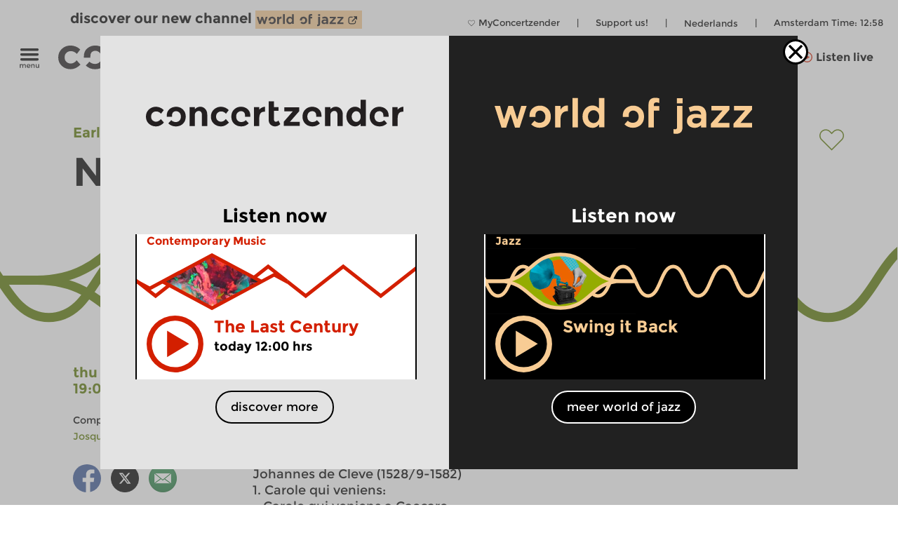

--- FILE ---
content_type: text/html; charset=UTF-8
request_url: https://www.concertzender.nl/programma/nuove_musiche_602732/
body_size: 16374
content:
<!DOCTYPE html>
<!--
        Copyright (c) 2025:
        Wordpress CMS implementation:   Klaas van der Linden (klaasmaakt.nl)
        Design:                         thonik (www.thonik.nl)
        Fontend implementation:         Klaas van der Linden (klaasmaakt.nl)
        Streams:                        Greenhost (www.greenhost.nl)
        Concept:                        Concertzender (www.concertzender.nl)
        Content (2001-2025):            concertzender (www.concertzender.nl) or as specified

        For more information please mail:
        info@concertzender.nl
        info@culturalservices.nl
        info@klaasmaakt.nl
        info@thonik.nl
        
        De Concertzender is er voor muziekliefhebbers die het avontuur niet schuwen. Onder het motto 'herkennen en verkennen' schotelt de Concertzender de luisteraar dagelijks een breed muziekpalet voor, van bekend tot nog onbekend, van jazz tot wereldmuziek, van stokoude klassieke muziek tot hedendaagse 'klassiekers', en alle mogelijke mengvormen daarvan.
-->
<html lang="en">
<head>
	        <!-- Global site tag (gtag.js) - Google Ads: 952212440 -->
        <!-- Google Tag Manager -->
        <script>(function(w,d,s,l,i){w[l]=w[l]||[];w[l].push({'gtm.start':
        new Date().getTime(),event:'gtm.js'});var f=d.getElementsByTagName(s)[0],
        j=d.createElement(s),dl=l!='dataLayer'?'&l='+l:'';j.async=true;j.src=
        'https://www.googletagmanager.com/gtm.js?id='+i+dl;f.parentNode.insertBefore(j,f);
        })(window,document,'script','dataLayer','GTM-TLR7NCV');</script>
        <!-- End Google Tag Manager -->
            
    
    <!-- Facebook Pixel Code -->
    <script>
    !function(f,b,e,v,n,t,s)
    {if(f.fbq)return;n=f.fbq=function(){n.callMethod?
    n.callMethod.apply(n,arguments):n.queue.push(arguments)};
    if(!f._fbq)f._fbq=n;n.push=n;n.loaded=!0;n.version='2.0';
    n.queue=[];t=b.createElement(e);t.async=!0;
    t.src=v;s=b.getElementsByTagName(e)[0];
    s.parentNode.insertBefore(t,s)}(window,document,'script',
    'https://connect.facebook.net/en_US/fbevents.js');
     fbq('init', '1186970628705278'); 
    fbq('track', 'PageView');
    </script>
    <noscript>
     <img height="1" width="1" 
    src="https://www.facebook.com/tr?id=1186970628705278&ev=PageView
    &noscript=1"/>
    </noscript>
    <!-- End Facebook Pixel Code -->
    <meta charset="UTF-8" />
    <meta name="viewport" content="width=device-width, initial-scale=1" />
    <link rel="pingback" href="https://www.concertzender.nl/xmlrpc.php" />
        <link href="https://plus.google.com/102978398755061883374"
    	rel="publisher">
    <meta name='robots' content='max-image-preview:large' />	
        <!-- Start czt-head() -->
            <style>
        /* START Button as background-image */
        body.is-woj .track-button {
          background-image: url('https://www.concertzender.nl/wp-content/plugins/a-world-of-jazz/img/play-button/prog-play-button.svg');
        }
        /* END Button as background-image */
        /* START Font */
        body.is-woj #content-wrapper .cz-font-head,
        body.is-woj #site-header a,
        body.is-woj button,
        body.is-woj .sub-submenu *,
        body.is-woj .fp-view-buttons a,
        body.is-woj .fp-view-buttons a, 
        body.is-woj a.fp-popup-button,
        .woj-popup-container-wrapper-outer .is-woj .cz-font-head{
        	color:#f8cc94;
        }
        .is-woj #single-item-text a, 
        .is-woj .intro-text-content a{
            color:#8c6446;
        }
        /* END font */
        /* START themakanaal-slider */
        .is-woj .home-non-stop-text{
        	color: #f8cc94 !important;
        }
        /* END themakanaal-slider */
        /* START Svgs */
        .is-woj .img-hor svg path,
        .is-woj .img-hor svg polyline,
        .is-woj .czp-button-image svg line{
        	stroke:#f8cc94;
        	
        }
        .is-woj .czp-button-image svg polygon{
        	fill:#f8cc94;
        	
        }
        .is-woj .fp-favourite-button-empty svg path{
        	fill:#f8cc94 !important;
        }
        /* END Svgs */
        
        /* START CALENDAR FRONTEND */
        .is-woj .gids-day .current-month, 
        .is-woj .gids-month .active-month{
            color: #f8cc94;
        }
        .is-woj .gids-day .current, 
        .is-woj .gids-month .current, 
        .is-woj #the-date, 
        .is-woj #go-to-today,
        .is-woj #player a{
            color:#8c6446;
        }
        .is-woj .eph-search-form .searchsubmit{
            background-color: #8c6446;
        }
        /* END CALENDAR FRONTEND */
        /* START header */
        .is-woj.czt-page-scrolled #site-header{
        	border-bottom-color:#f8cc94;	
        }
        
        /* END header */
        /* START switcher */
        button.woj-switcher-logo,
        .is-woj a:hover button.woj-switcher-logo{
            background-color: #f8cc94;
        }
        .is-woj a button.woj-switcher-logo,
        a:hover button.woj-switcher-logo{
            background-color: #8c6446;
        }        
        /* END switcher */
        </style>
                <script>
        let wojChangedUrl = "ZanDeMantps://www.worldofjazz.nl/en";
        wojChangedUrl = wojChangedUrl.replace("ZanDeMan", "ht");
       	window.wojGlobal = {
       		isWoj: false,
       		siteUrl: "https://www.concertzender.nl",
       		baseUrlOtherSite: wojChangedUrl,
       		switchToOther: "worldofjazz"
       		
       	};
       	</script>
                <script>
        window.epHelper = {
        	adminURL: 'https://www.concertzender.nl/wp-admin/admin-ajax.php',
            siteURLLocalized: 'https://www.concertzender.nl/en',
            noMorePostsString: 'It looks like you reached the end of the search results.',
            noResultsAtAll: 'Sorry, no results were found. Please modify your search and try again.',
            lang: 'en'
        };
        </script>
                <script>
        
        window.loginSystem = {
        	ajax_url: 'https://www.concertzender.nl/wp-admin/admin-ajax.php',
            register_success: 'Your registration was successful. Please go to the <a class="fp-popup-button fp-login-button">sign-in</a> to log-in',
            password_recovery_success: 'Your mail was sent successfully. Check your email and go to the <a class="fp-popup-button fp-login-button">sign-in</a> to log-in',
            please_enter_email: 'Please enter your email',
            both_fields_required: 'Both fields are required',
            passwords_dont_match: 'Passwords don\'t match',
            all_fields_required: 'All fields are required',
            password_changed: 'Your password has changed. <br> Please use your new password next time to log-in.'
        }
        </script>
        
        <style>#cz-banner svg .banner{stroke:white}.algemene-kleur-nl #header-algemene-kleur-nl{display: flex;}.algemene-kleur-nl #header-genreless{display: none !important;}svg .algemene-kleur-nl{stroke:#a66d29}.algemene-kleur-nl .cz-font-head,.algemene-kleur-nl #single-item-text .cz-font-head,#player-row-2.algemene-kleur-nl .cz-font-head,#header-genre.has-genre.algemene-kleur-nl .algemene-kleur-nl a{color:#a66d29;}.algemene-kleur-nl .czp-moving-bar{border-color:#a66d29;}.algemene-kleur-nl.cz-background{background-color:#;}.algemene-kleur-nl .track-button{background-image:url();}.classical-music #header-classical-music{display: flex;}.classical-music #header-genreless{display: none !important;}svg .classical-music{stroke:#007F99}.classical-music .cz-font-head,.classical-music #single-item-text .cz-font-head,#player-row-2.classical-music .cz-font-head,#header-genre.has-genre.classical-music .classical-music a{color:#007F99;}.classical-music #header-genre a{color:rgb(190,190,190);}.classical-music #header-genre .classical-music a{color:#007F99;}.classical-music .czp-moving-bar{border-color:#007F99;}.classical-music.cz-background{background-color:#e5f2f5;}.classical-music .track-button{background-image:url(https://www.concertzender.nl/wp-content/uploads/2016/10/CZ-play-klassiek.svg);}.contemporary-music #header-contemporary-music{display: flex;}.contemporary-music #header-genreless{display: none !important;}svg .contemporary-music{stroke:#D31F00}.contemporary-music .cz-font-head,.contemporary-music #single-item-text .cz-font-head,#player-row-2.contemporary-music .cz-font-head,#header-genre.has-genre.contemporary-music .contemporary-music a{color:#D31F00;}.contemporary-music #header-genre a{color:rgb(190,190,190);}.contemporary-music #header-genre .contemporary-music a{color:#D31F00;}.contemporary-music .czp-moving-bar{border-color:#D31F00;}.contemporary-music.cz-background{background-color:#fae8e5;}.contemporary-music .track-button{background-image:url(https://www.concertzender.nl/wp-content/uploads/2016/10/CZ-play-hedendaags.svg);}.crosslinks-en #header-crosslinks-en{display: flex;}.crosslinks-en #header-genreless{display: none !important;}svg .crosslinks-en{stroke:#2226bc}.crosslinks-en .cz-font-head,.crosslinks-en #single-item-text .cz-font-head,#player-row-2.crosslinks-en .cz-font-head,#header-genre.has-genre.crosslinks-en .crosslinks-en a{color:#2226bc;}.crosslinks-en #header-genre a{color:rgb(190,190,190);}.crosslinks-en #header-genre .crosslinks-en a{color:#2226bc;}.crosslinks-en .czp-moving-bar{border-color:#2226bc;}.crosslinks-en.cz-background{background-color:#e4e4f7;}.crosslinks-en .track-button{background-image:url(https://www.concertzender.nl/wp-content/uploads/2016/10/CZ-play-crosslinks.svg);}.crosslinks #header-crosslinks{display: flex;}.crosslinks #header-genreless{display: none !important;}svg .crosslinks{stroke:#2226bc}.crosslinks .cz-font-head,.crosslinks #single-item-text .cz-font-head,#player-row-2.crosslinks .cz-font-head,#header-genre.has-genre.crosslinks .crosslinks a{color:#2226bc;}.crosslinks #header-genre a{color:rgb(190,190,190);}.crosslinks #header-genre .crosslinks a{color:#2226bc;}.crosslinks .czp-moving-bar{border-color:#2226bc;}.crosslinks.cz-background{background-color:#e4e4f7;}.crosslinks .track-button{background-image:url(https://www.concertzender.nl/wp-content/uploads/2016/10/CZ-play-crosslinks.svg);}.cultural-interfaces #header-cultural-interfaces{display: flex;}.cultural-interfaces #header-genreless{display: none !important;}svg .cultural-interfaces{stroke:#CA4877}.cultural-interfaces .cz-font-head,.cultural-interfaces #single-item-text .cz-font-head,#player-row-2.cultural-interfaces .cz-font-head,#header-genre.has-genre.cultural-interfaces .cultural-interfaces a{color:#CA4877;}.cultural-interfaces #header-genre a{color:rgb(190,190,190);}.cultural-interfaces #header-genre .cultural-interfaces a{color:#CA4877;}.cultural-interfaces .czp-moving-bar{border-color:#CA4877;}.cultural-interfaces.cz-background{background-color:#f7e4eb;}.cultural-interfaces .track-button{background-image:url(https://www.concertzender.nl/wp-content/uploads/2016/10/CZ-play-raakvlakken.svg);}.early-music #header-early-music{display: flex;}.early-music #header-genreless{display: none !important;}svg .early-music{stroke:#5B7802}.early-music .cz-font-head,.early-music #single-item-text .cz-font-head,#player-row-2.early-music .cz-font-head,#header-genre.has-genre.early-music .early-music a{color:#5B7802;}.early-music #header-genre a{color:rgb(190,190,190);}.early-music #header-genre .early-music a{color:#5B7802;}.early-music .czp-moving-bar{border-color:#5B7802;}.early-music.cz-background{background-color:#eef1e5;}.early-music .track-button{background-image:url(https://www.concertzender.nl/wp-content/uploads/2016/10/CZ-play-oude.svg);}.general-en #header-general-en{display: flex;}.general-en #header-genreless{display: none !important;}svg .general-en{stroke:#a66d29}.general-en .cz-font-head,.general-en #single-item-text .cz-font-head,#player-row-2.general-en .cz-font-head,#header-genre.has-genre.general-en .general-en a{color:#a66d29;}.general-en #header-genre a{color:rgb(190,190,190);}.general-en #header-genre .general-en a{color:#a66d29;}.general-en .czp-moving-bar{border-color:#a66d29;}.general-en.cz-background{background-color:#;}.general-en .track-button{background-image:url();}.hedendaagse-muziek #header-hedendaagse-muziek{display: flex;}.hedendaagse-muziek #header-genreless{display: none !important;}svg .hedendaagse-muziek{stroke:#D31F00}.hedendaagse-muziek .cz-font-head,.hedendaagse-muziek #single-item-text .cz-font-head,#player-row-2.hedendaagse-muziek .cz-font-head,#header-genre.has-genre.hedendaagse-muziek .hedendaagse-muziek a{color:#D31F00;}.hedendaagse-muziek #header-genre a{color:rgb(190,190,190);}.hedendaagse-muziek #header-genre .hedendaagse-muziek a{color:#D31F00;}.hedendaagse-muziek .czp-moving-bar{border-color:#D31F00;}.hedendaagse-muziek.cz-background{background-color:#fae8e5;}.hedendaagse-muziek .track-button{background-image:url(https://www.concertzender.nl/wp-content/uploads/2016/10/CZ-play-hedendaags.svg);}.jazz #header-jazz{display: flex;}.jazz #header-genreless{display: none !important;}svg .jazz{stroke:#90645E}.jazz .cz-font-head,.jazz #single-item-text .cz-font-head,#player-row-2.jazz .cz-font-head,#header-genre.has-genre.jazz .jazz a{color:#90645E;}.jazz #header-genre a{color:rgb(190,190,190);}.jazz #header-genre .jazz a{color:#90645E;}.jazz .czp-moving-bar{border-color:#90645E;}.jazz.cz-background{background-color:#eee8e7;}.jazz .track-button{background-image:url(https://www.concertzender.nl/wp-content/uploads/2016/10/CZ-play-jazz.svg);}.jazz-en #header-jazz-en{display: flex;}.jazz-en #header-genreless{display: none !important;}svg .jazz-en{stroke:#90645E}.jazz-en .cz-font-head,.jazz-en #single-item-text .cz-font-head,#player-row-2.jazz-en .cz-font-head,#header-genre.has-genre.jazz-en .jazz-en a{color:#90645E;}.jazz-en #header-genre a{color:rgb(190,190,190);}.jazz-en #header-genre .jazz-en a{color:#90645E;}.jazz-en .czp-moving-bar{border-color:#90645E;}.jazz-en.cz-background{background-color:#eee8e7;}.jazz-en .track-button{background-image:url(https://www.concertzender.nl/wp-content/uploads/2016/10/CZ-play-jazz.svg);}.klassieke-muziek #header-klassieke-muziek{display: flex;}.klassieke-muziek #header-genreless{display: none !important;}svg .klassieke-muziek{stroke:#007F99}.klassieke-muziek .cz-font-head,.klassieke-muziek #single-item-text .cz-font-head,#player-row-2.klassieke-muziek .cz-font-head,#header-genre.has-genre.klassieke-muziek .klassieke-muziek a{color:#007F99;}.klassieke-muziek #header-genre a{color:rgb(190,190,190);}.klassieke-muziek #header-genre .klassieke-muziek a{color:#007F99;}.klassieke-muziek .czp-moving-bar{border-color:#007F99;}.klassieke-muziek.cz-background{background-color:#e5f2f5;}.klassieke-muziek .track-button{background-image:url(https://www.concertzender.nl/wp-content/uploads/2016/10/CZ-play-klassiek.svg);}.moderne-muziek-nl #header-moderne-muziek-nl{display: flex;}.moderne-muziek-nl #header-genreless{display: none !important;}svg .moderne-muziek-nl{stroke:#D31F00}.moderne-muziek-nl .cz-font-head,.moderne-muziek-nl #single-item-text .cz-font-head,#player-row-2.moderne-muziek-nl .cz-font-head,#header-genre.has-genre.moderne-muziek-nl .moderne-muziek-nl a{color:#D31F00;}.moderne-muziek-nl #header-genre a{color:rgb(190,190,190);}.moderne-muziek-nl #header-genre .moderne-muziek-nl a{color:#D31F00;}.moderne-muziek-nl .czp-moving-bar{border-color:#D31F00;}.moderne-muziek-nl.cz-background{background-color:#fae8e5;}.moderne-muziek-nl .track-button{background-image:url(https://www.concertzender.nl/wp-content/uploads/2016/10/CZ-play-hedendaags.svg);}.modern-music #header-modern-music{display: flex;}.modern-music #header-genreless{display: none !important;}svg .modern-music{stroke:#D31F00}.modern-music .cz-font-head,.modern-music #single-item-text .cz-font-head,#player-row-2.modern-music .cz-font-head,#header-genre.has-genre.modern-music .modern-music a{color:#D31F00;}.modern-music #header-genre a{color:rgb(190,190,190);}.modern-music #header-genre .modern-music a{color:#D31F00;}.modern-music .czp-moving-bar{border-color:#D31F00;}.modern-music.cz-background{background-color:#fae8e5;}.modern-music .track-button{background-image:url(https://www.concertzender.nl/wp-content/uploads/2016/10/CZ-play-hedendaags.svg);}.nachten #header-nachten{display: flex;}.nachten #header-genreless{display: none !important;}svg .nachten{stroke:#7FC31C}.nachten .cz-font-head,.nachten #single-item-text .cz-font-head,#player-row-2.nachten .cz-font-head,#header-genre.has-genre.nachten .nachten a{color:#7FC31C;}.nachten #header-genre a{color:rgb(190,190,190);}.nachten #header-genre .nachten a{color:#7FC31C;}.nachten .czp-moving-bar{border-color:#7FC31C;}.nachten.cz-background{background-color:#7FC31C;}.nachten .track-button{background-image:url();}.opera-en #header-opera-en{display: flex;}.opera-en #header-genreless{display: none !important;}svg .opera-en{stroke:#ED12E2}.opera-en .cz-font-head,.opera-en #single-item-text .cz-font-head,#player-row-2.opera-en .cz-font-head,#header-genre.has-genre.opera-en .opera-en a{color:#ED12E2;}.opera-en #header-genre a{color:rgb(190,190,190);}.opera-en #header-genre .opera-en a{color:#ED12E2;}.opera-en .czp-moving-bar{border-color:#ED12E2;}.opera-en.cz-background{background-color:#fde7fc;}.opera-en .track-button{background-image:url();}.opera #header-opera{display: flex;}.opera #header-genreless{display: none !important;}svg .opera{stroke:#ED12E2}.opera .cz-font-head,.opera #single-item-text .cz-font-head,#player-row-2.opera .cz-font-head,#header-genre.has-genre.opera .opera a{color:#ED12E2;}.opera #header-genre a{color:rgb(190,190,190);}.opera #header-genre .opera a{color:#ED12E2;}.opera .czp-moving-bar{border-color:#ED12E2;}.opera.cz-background{background-color:#fde7fc;}.opera .track-button{background-image:url();}.oude-muziek #header-oude-muziek{display: flex;}.oude-muziek #header-genreless{display: none !important;}svg .oude-muziek{stroke:#5B7802}.oude-muziek .cz-font-head,.oude-muziek #single-item-text .cz-font-head,#player-row-2.oude-muziek .cz-font-head,#header-genre.has-genre.oude-muziek .oude-muziek a{color:#5B7802;}.oude-muziek #header-genre a{color:rgb(190,190,190);}.oude-muziek #header-genre .oude-muziek a{color:#5B7802;}.oude-muziek .czp-moving-bar{border-color:#5B7802;}.oude-muziek.cz-background{background-color:#eef1e5;}.oude-muziek .track-button{background-image:url(https://www.concertzender.nl/wp-content/uploads/2016/10/CZ-play-oude.svg);}.culturele-raakvlakken #header-culturele-raakvlakken{display: flex;}.culturele-raakvlakken #header-genreless{display: none !important;}svg .culturele-raakvlakken{stroke:#CA4877}.culturele-raakvlakken .cz-font-head,.culturele-raakvlakken #single-item-text .cz-font-head,#player-row-2.culturele-raakvlakken .cz-font-head,#header-genre.has-genre.culturele-raakvlakken .culturele-raakvlakken a{color:#CA4877;}.culturele-raakvlakken #header-genre a{color:rgb(190,190,190);}.culturele-raakvlakken #header-genre .culturele-raakvlakken a{color:#CA4877;}.culturele-raakvlakken .czp-moving-bar{border-color:#CA4877;}.culturele-raakvlakken.cz-background{background-color:#f7e4eb;}.culturele-raakvlakken .track-button{background-image:url(https://www.concertzender.nl/wp-content/uploads/2016/10/CZ-play-raakvlakken.svg);}.nights #header-nights{display: flex;}.nights #header-genreless{display: none !important;}svg .nights{stroke:#7FC31C}.nights .cz-font-head,.nights #single-item-text .cz-font-head,#player-row-2.nights .cz-font-head,#header-genre.has-genre.nights .nights a{color:#7FC31C;}.nights #header-genre a{color:rgb(190,190,190);}.nights #header-genre .nights a{color:#7FC31C;}.nights .czp-moving-bar{border-color:#7FC31C;}.nights.cz-background{background-color:#7FC31C;}.nights .track-button{background-image:url();}.wereldmuziek #header-wereldmuziek{display: flex;}.wereldmuziek #header-genreless{display: none !important;}svg .wereldmuziek{stroke:#AC48D3}.wereldmuziek .cz-font-head,.wereldmuziek #single-item-text .cz-font-head,#player-row-2.wereldmuziek .cz-font-head,#header-genre.has-genre.wereldmuziek .wereldmuziek a{color:#AC48D3;}.wereldmuziek #header-genre a{color:rgb(190,190,190);}.wereldmuziek #header-genre .wereldmuziek a{color:#AC48D3;}.wereldmuziek .czp-moving-bar{border-color:#AC48D3;}.wereldmuziek.cz-background{background-color:#f3e4f8;}.wereldmuziek .track-button{background-image:url(https://www.concertzender.nl/wp-content/uploads/2016/10/CZ-play-wereld.svg);}.world #header-world{display: flex;}.world #header-genreless{display: none !important;}svg .world{stroke:#7FC31C}.world .cz-font-head,.world #single-item-text .cz-font-head,#player-row-2.world .cz-font-head,#header-genre.has-genre.world .world a{color:#7FC31C;}.world #header-genre a{color:rgb(190,190,190);}.world #header-genre .world a{color:#7FC31C;}.world .czp-moving-bar{border-color:#7FC31C;}.world.cz-background{background-color:#7FC31C;}.world .track-button{background-image:url();}.world-music #header-world-music{display: flex;}.world-music #header-genreless{display: none !important;}svg .world-music{stroke:#AC48D3}.world-music .cz-font-head,.world-music #single-item-text .cz-font-head,#player-row-2.world-music .cz-font-head,#header-genre.has-genre.world-music .world-music a{color:#AC48D3;}.world-music #header-genre a{color:rgb(190,190,190);}.world-music #header-genre .world-music a{color:#AC48D3;}.world-music .czp-moving-bar{border-color:#AC48D3;}.world-music.cz-background{background-color:#f3e4f8;}.world-music .track-button{background-image:url(https://www.concertzender.nl/wp-content/uploads/2016/10/CZ-play-wereld.svg);}</style>        <script>
        window.fbAsyncInit = function() {
        	FB.init({
        		appId      : 174828139349936,
        		xfbml      : true,
        		version    : 'v2.7'
        	});
        };
        (function(d, s, id){
        	var js, fjs = d.getElementsByTagName(s)[0];
        	if (d.getElementById(id)) {return;}
        	js = d.createElement(s); js.id = id;
        	js.src = "//connect.facebook.net/en_US/sdk.js";
        	fjs.parentNode.insertBefore(js, fjs);
        }(document, 'script', 'facebook-jssdk'));
        </script>
                <script>
        window.general_theme = {"siteURL":"https:\/\/www.concertzender.nl\/","ajaxURL":"https:\/\/www.concertzender.nl\/wp-admin\/admin-ajax.php","lang":"en","isMobile":false,"currentTrackText":"Current track:"};
        </script>
        <link rel="stylesheet" href="https://www.concertzender.nl/wp-content/themes/cz-new-theme/public/dist/style.min.css?v=446" type='text/css' media='all' />
                    <link rel="stylesheet" href="https://www.concertzender.nl/wp-content/plugins/formidable/css/formidableforms.css" type='text/css' media='all' />
            <link rel="EditURI" type="application/rsd+xml" title="RSD" href="https://www.concertzender.nl/xmlrpc.php?rsd" />
        <script type='text/javascript' id='cz-player-js-extra'>
        window.general_cz_player = {"siteUrl":"https:\/\/www.concertzender.nl","ajaxUrl":"https:\/\/www.concertzender.nl\/wp-admin\/admin-ajax.php","lang":"en","error_offline":"You seem to be offline. Check your internet connection.","error_file_not_on_server":"The audio file cannot (yet) be found on the server.","error_playback_aborted":"You aborted the audio playback.","error_network_error":"A network error caused the audio download to fail.","error_audio_corrupt":"The audio playback was aborted due to a corruption problem.","error_server_or_network":"The audio could not be loaded, either because the server or network failed or because the format is not supported.","error_unknown":"An unknown error occurred while loading the audio."};
        </script>
            <!-- End czt-head() -->
    <!-- Start wp_head() -->
	<style>img:is([sizes="auto" i], [sizes^="auto," i]) { contain-intrinsic-size: 3000px 1500px }</style>
	<link rel="alternate" href="https://www.concertzender.nl/programma/nuove_musiche_602731/" hreflang="nl" />
<link rel="alternate" href="https://www.concertzender.nl/programma/nuove_musiche_602732/" hreflang="en" />
<link rel="https://api.w.org/" href="https://www.concertzender.nl/wp-json/" /><link rel="canonical" href="https://www.concertzender.nl/programma/nuove_musiche_602732/" />
<link rel='shortlink' href='https://www.concertzender.nl/?p=602732' />
<link rel="alternate" title="oEmbed (JSON)" type="application/json+oembed" href="https://www.concertzender.nl/wp-json/oembed/1.0/embed?url=https%3A%2F%2Fwww.concertzender.nl%2Fprogramma%2Fnuove_musiche_602732%2F" />
<link rel="alternate" title="oEmbed (XML)" type="text/xml+oembed" href="https://www.concertzender.nl/wp-json/oembed/1.0/embed?url=https%3A%2F%2Fwww.concertzender.nl%2Fprogramma%2Fnuove_musiche_602732%2F&#038;format=xml" />
	        <style>
	            .ili-indent{padding-left:40px !important;overflow:hidden}	        </style>
	    <script>document.documentElement.className += " js";</script>
<!-- Start CZ OGP -->
<meta property="og:title" content="Nuove Musiche" />
<meta property="og:type" content="article" />
<meta property="og:image" content="https://www.concertzender.nl/wp-content/uploads/2021/04/CD-cover-Johannes-de-Cleve-Cinquecento.jpg" />
<meta property="og:image:width" content="1024" />
<meta property="og:image:height" content="1024" />
<meta property="og:url" content="https://www.concertzender.nl/programma/nuove_musiche_602732/" />
<meta property="og:site_name" content="Concertzender | Classical, Jazz, World and more" />
<meta property="og:description" content="This hour features new, special CDs with early music.
In this episode, we&amp;#8217;ll listen to &amp;#8216;Johannes de Cleve &amp;#8211; Missa Rex Babylonis&amp;#8217; by vocal ensemble Cinquecento.
" />
<meta property="fb:app_id" content="174828139349936" />
<meta property="og:locale" content="en_US" />
<!-- End CZ OGP -->
<link rel="icon" href="https://www.concertzender.nl/wp-content/uploads/2016/11/C-favicon-120x120.png" sizes="32x32" />
<link rel="icon" href="https://www.concertzender.nl/wp-content/uploads/2016/11/C-favicon-203x203.png" sizes="192x192" />
<link rel="apple-touch-icon" href="https://www.concertzender.nl/wp-content/uploads/2016/11/C-favicon-203x203.png" />
<meta name="msapplication-TileImage" content="https://www.concertzender.nl/wp-content/uploads/2016/11/C-favicon-300x300.png" />
<!-- End wp_head() -->
        <meta name="description" content="Nuove Musiche">
        <title>
	Nuove Musiche | Concertzender | Classical, Jazz, World and more</title>

    
</head>

        <script>
        	window.cztCurrentUrlForMenu = "https://www.concertzender.nl/programma/nuove_musiche_602732";
        </script>
            
    
    
    <body class="">
            <!-- Google Tag Manager (noscript) -->
        <noscript><iframe src="https://www.googletagmanager.com/ns.html?id=GTM-TLR7NCV"
        height="0" width="0" style="display:none;visibility:hidden"></iframe></noscript>
        <!-- End Google Tag Manager (noscript) -->
            <!-- start wp_body_open -->
        <!-- end wp_body_open -->
            <div class="woj-popup-container-wrapper-outer">
        	
        	<div class="woj-popup-container-wrapper-inner">
        		<div class="woj-popup-close-button-container">
            		<img src="https://www.concertzender.nl/wp-content/plugins/a-world-of-jazz/img/popup/close-button.svg" alt="logo">
            	</div>
            	<div class="woj-popup-container">
            		
            		<button data-href="https://www.concertzender.nl"
            			class="woj-popup-side-with-link woj-popup-left undo-button">
            			        <span class="woj-popup-logo">
        	<img alt="Logo" src="https://www.concertzender.nl/wp-content/plugins/a-world-of-jazz/img/popup/programma-logo.svg">
        </span>
        <span class="woj-popup-text">
        	Listen now        </span>
                <span class="woj-popup-now ">
        <div class="slider-item " data-id="861781"><div
	class="single-item home-opening slider-item-wrapper contemporary-music programma "
	data-id="861635">
	<div class="item-genre cz-font-head inner-padding">
		<div class="item-genre-links">
		<a class="undo-hyperlink" href="https://www.concertzender.nl/programma_genre/contemporary-music/" data-wpel-link="internal" target="_self">Contemporary Music</a>		</div>
		        <div class="fp-favourite-button program-favourite-button" data-program_id="861635">
        	<!-- div class="player-favourite-button-empty">
        		<img src="https://www.concertzender.nl/wp-content/plugins/favourites-page/images/favourite-button-empty.svg">
        	</div-->
        	<div class="fp-favourite-button-empty">
        		<svg width="1" height="1" version="1.1" id="Laag_1" xmlns="http://www.w3.org/2000/svg" xmlns:xlink="http://www.w3.org/1999/xlink" x="0px" y="0px"
                	 viewBox="0 0 800 800" style="enable-background:new 0 0 800 800;fill:#D31F00" xml:space="preserve">
                <g transform="translate(1.4065934065934016 1.4065934065934016) scale(2.81 2.81)">
                	<path d="M141.8,265.3L21,144.5C7.1,130.6-0.5,112.1-0.5,92.5c0-19.6,7.6-38.1,21.5-51.9S53.3,19.1,73,19.1s38.1,7.6,51.9,21.5
                		l16.9,16.9l16.9-16.9c13.9-13.9,32.3-21.5,51.9-21.5c19.6,0,38.1,7.6,51.9,21.5l0,0l0,0c13.9,13.9,21.5,32.3,21.5,51.9
                		s-7.6,38.1-21.5,51.9L141.8,265.3z M73,31.7c-16.2,0-31.5,6.3-43,17.8s-17.8,26.8-17.8,43s6.3,31.5,17.8,43l111.9,111.9
                		l111.9-111.9c11.5-11.5,17.8-26.8,17.8-43s-6.3-31.5-17.8-43l0,0c-11.5-11.5-26.8-17.8-43-17.8c-16.2,0-31.5,6.3-43,17.8
                		l-25.9,25.9L116,49.5C104.5,38,89.2,31.7,73,31.7z"/>
                </g>
                </svg>

        	</div>
        	<div class="fp-favourite-button-filled">
        		<img width="1" height="1" src="https://www.concertzender.nl/wp-content/plugins/favourites-page/images/favourite-button-filled.svg">
        	</div>
        </div>
        		
	</div>
	<div class="slider-background-wrapper ">
		<a class="stream-button contemporary-music slider-item-link" data-kind="live" data-href="https://www.concertzender.nl/programma/861781/" data-wpel-link="internal" target="_self">
			<div class="single-prog-image-wrapper">
				<div class="wave-wrapper img-hor home-opening"><div class="img-hor item-waves home-opening czt-no-move-waves" style="background-image:url(https://www.concertzender.nl/wp-content/plugins/program-guide/images/slider/3.3.2.2.svg)"></div></div><div class="img-hor home-opening"><svg xmlns="http://www.w3.org/2000/svg" xmlns:xlink="http://www.w3.org/1999/xlink" enable-background="new -0.21 0 385 168" height="168px" id="Laag_1" version="1.1" viewBox="-0.21 0 385 168"  x="0px" y="0px" xml:space="preserve">
  <defs>

    <style>.cls-popup-3-hor-medium{fill:none;stroke-miterlimit:10;stroke-width:9px;}</style>
    <polygon id="plo1-popup3-hor-medium" points="384.731,85 351.987,67.576 192.464,152.594 65.537,85 32.941,102.424 0.196,85 0.196,169.117 384.731,169.117 "></polygon>
    <polygon id="pol2-3-hor-medium" points="0.196,85 32.941,102.424 192.464,17.406 319.391,85 351.987,67.576 384.731,85 384.731,0.883 0.196,0.883 "></polygon>
  </defs>
  <mask id="theMask-popup-3-hor-medium">
    <rect fill="white" height="100%" id="bg" width="100%" x="0" y="0"></rect>
    <use fill="Black" xlink:href="#plo1-popup3-hor-medium"></use>
    <use fill="Black" xlink:href="#pol2-3-hor-medium"></use>
  </mask>
  <image height="138px" mask="url(#theMask-popup-3-hor-medium)"  x="60" y="15" xlink:href="https://www.concertzender.nl/wp-content/uploads/2025/12/Subotnick-Amphibians-cd-uitsnede-265x138.jpg"></image>


<polyline class="cls-popup-3-hor-medium contemporary-music" points="397.5,91.909 351.987,67.576 192.464,152.594 65.537,85 "></polyline>
<polyline class="cls-popup-3-hor-medium contemporary-music" points="-10.92,79.142 32.941,102.424 192.464,17.406 319.391,85 "></polyline>
</svg></div>			</div>
			<div class="home-screen home-large-screen">
				<div class="listen-live-play-button">
					<svg id="Layer_1" data-name="Layer 1" xmlns="http://www.w3.org/2000/svg" 
					viewBox="0 0 78 78"><defs><style>.cls-popup-1{fill:#D31F00;}</style></defs><title>Play Button</title><polygon class="cls-popup-1" points="27.75 56.3 27.75 20.4 57.67 38.35 27.75 56.3"/><path class="cls-popup-1" d="M38.5,7A31.5,31.5,0,1,1,7,38.5,31.54,31.54,0,0,1,38.5,7m0-7A38.5,38.5,0,1,0,77,38.5,38.5,38.5,0,0,0,38.5,0h0Z"/></svg>
				</div>
				<div class="slider-item-text cz-left-column cz-column inner-padding">
					<div class="cz-font-head single-item-head-text dodot">
						The Last Century						<div class="listen-live-badge">Listen now</div>
					</div>
					<div id="item-meta-info">
						today 12:00&nbsp;hrs					</div>
				</div>
				<span
					class="slider-item-text cz-right-column dodot cz-column inner-padding">
					Music by 20th-century composers.<br>
							

				</span>
			</div>
			<div class="inner-padding dodot home-screen home-small-screen">
				<div class="listen-live-play-button">
					<svg id="Layer_1" data-name="Layer 1" xmlns="http://www.w3.org/2000/svg" 
					viewBox="0 0 78 78"><defs><style>.cls-popup-1{fill:#D31F00;}</style></defs><title>Play Button</title><polygon class="cls-popup-1" points="27.75 56.3 27.75 20.4 57.67 38.35 27.75 56.3"/><path class="cls-popup-1" d="M38.5,7A31.5,31.5,0,1,1,7,38.5,31.54,31.54,0,0,1,38.5,7m0-7A38.5,38.5,0,1,0,77,38.5,38.5,38.5,0,0,0,38.5,0h0Z"/></svg>
				</div>
				<div class="cz-font-head item-head-text">
		                The Last Century		        </div>
				<div class="item-meta-info">
		                today 12:00&nbsp;hrs			
		        </div>
				<div class="czt-home-luister-live-main-item-text-mobile">
    				Music by 20th-century composers.<br>
					
				</div>
			</div>
		</a><div class="non-stop-spinner non-stop-div czt-spinner"><div class="non-stop-spinner-inner"><img src="https://www.concertzender.nl/wp-content/themes/cz-new-theme/img/spinner.svg" alt="button spinner"></div></div>		<footer class="entry-meta">
					</footer>
		<!-- .entry-meta -->
	</div>
</div></div>        </span>
        <span class="woj-popup-button-below">
        	<a class="undo-hyperlink">discover more</a>
        </span>
                    		</button>
            		<button data-href="https://www.worldofjazz.nl"
            			class="woj-popup-side-with-link woj-popup-right undo-button">
            			        <span class="woj-popup-logo">
        	<img alt="Logo" src="https://www.concertzender.nl/wp-content/plugins/a-world-of-jazz/img/popup/programma_woj-logo.svg">
        </span>
        <span class="woj-popup-text">
        	Listen now        </span>
                <span class="woj-popup-now is-woj">
        <div class="slider-item " data-id="865788"><div
	class="single-item home-opening slider-item-wrapper jazz-en programma_woj "
	data-id="865788">
	<div class="item-genre cz-font-head inner-padding">
		<div class="item-genre-links">
		<a class="undo-hyperlink" href="https://www.concertzender.nl/programma_genre/jazz-en/" data-wpel-link="internal" target="_self">Jazz</a>		</div>
		        <div class="fp-favourite-button program-favourite-button" data-program_id="865788">
        	<!-- div class="player-favourite-button-empty">
        		<img src="https://www.concertzender.nl/wp-content/plugins/favourites-page/images/favourite-button-empty.svg">
        	</div-->
        	<div class="fp-favourite-button-empty">
        		<svg width="1" height="1" version="1.1" id="Laag_1" xmlns="http://www.w3.org/2000/svg" xmlns:xlink="http://www.w3.org/1999/xlink" x="0px" y="0px"
                	 viewBox="0 0 800 800" style="enable-background:new 0 0 800 800;fill:#f8cc94" xml:space="preserve">
                <g transform="translate(1.4065934065934016 1.4065934065934016) scale(2.81 2.81)">
                	<path d="M141.8,265.3L21,144.5C7.1,130.6-0.5,112.1-0.5,92.5c0-19.6,7.6-38.1,21.5-51.9S53.3,19.1,73,19.1s38.1,7.6,51.9,21.5
                		l16.9,16.9l16.9-16.9c13.9-13.9,32.3-21.5,51.9-21.5c19.6,0,38.1,7.6,51.9,21.5l0,0l0,0c13.9,13.9,21.5,32.3,21.5,51.9
                		s-7.6,38.1-21.5,51.9L141.8,265.3z M73,31.7c-16.2,0-31.5,6.3-43,17.8s-17.8,26.8-17.8,43s6.3,31.5,17.8,43l111.9,111.9
                		l111.9-111.9c11.5-11.5,17.8-26.8,17.8-43s-6.3-31.5-17.8-43l0,0c-11.5-11.5-26.8-17.8-43-17.8c-16.2,0-31.5,6.3-43,17.8
                		l-25.9,25.9L116,49.5C104.5,38,89.2,31.7,73,31.7z"/>
                </g>
                </svg>

        	</div>
        	<div class="fp-favourite-button-filled">
        		<img width="1" height="1" src="https://www.concertzender.nl/wp-content/plugins/favourites-page/images/favourite-button-filled.svg">
        	</div>
        </div>
        		
	</div>
	<div class="slider-background-wrapper ">
		<a class=" jazz-en slider-item-link"
			data-kind="live" data-href="https://www.worldofjazz.nl/programma_woj/swing_it_back_865788/">
			<div class="single-prog-image-wrapper">
				<div class="wave-wrapper img-hor home-opening"><div class="img-hor item-waves home-opening czt-no-move-waves" style="background-image:url(https://www.concertzender.nl/wp-content/plugins/program-guide/images/slider/2.3.3.9.svg)"></div></div><div class="img-hor home-opening"><svg xmlns="http://www.w3.org/2000/svg" xmlns:xlink="http://www.w3.org/1999/xlink" height="168px" id="Laag_1" version="1.1" viewBox="0 0 385 168"  x="0px" y="0px">
  <defs>

    <style>.cls-woj-popup-2-hor-medium{fill:none;stroke-miterlimit:10;stroke-width:9px;}</style>
    <path class=" jazz-en" d="M-1.599,168.826V84h38.021c38.929,0,58.469,17.117,77.858,34.082c19.389,16.965,39.081,34.082,78.01,34.082l0,0   c38.93,0,58.47-16.965,77.859-34.082C289.538,100.964,309.078,84,348.159,84h38.02v84.826H-1.599z" id="plo1-woj-popup2-hor-medium"></path>
    <path class=" jazz-en" d="M386.178-0.827V84h-38.02c-38.93,0-58.471-16.965-77.859-34.082s-39.08-34.082-78.01-34.082l0,0   c-38.929,0-58.47,17.117-77.858,34.082S75.502,84,36.422,84H-1.599V-0.827H386.178z" id="pol2-2-hor-medium"></path>
  </defs>
  <mask id="theMask-woj-popup-2-hor-medium">
    <rect fill="white" height="100%" id="bg" width="100%" x="0" y="0"></rect>
    <use fill="Black" xlink:href="#plo1-woj-popup2-hor-medium"></use>
    <use fill="Black" xlink:href="#pol2-2-hor-medium"></use>
  </mask>
  <rect fill="white" height="100%" mask="url(#theMask-woj-popup-2-hor-medium)" width="100%" x="0" y="0"></rect>
  <image height="138px" mask="url(#theMask-woj-popup-2-hor-medium)"  x="60" y="15" xlink:href="https://www.concertzender.nl/wp-content/uploads/2024/05/SwingItBack-265x138.jpg"></image>

	<path class="cls-woj-popup-2-hor-medium jazz-en" d="M-1.599,84h38.021c38.929,0,58.469,17.117,77.858,34.082c19.389,16.965,39.081,34.082,78.01,34.082l0,0   c38.93,0,58.47-16.965,77.859-34.082C289.538,100.964,309.078,84,348.159,84h38.02"></path>
	<path class="cls-woj-popup-2-hor-medium jazz-en" d="M386.178,84h-38.02c-38.93,0-58.471-16.965-77.859-34.082s-39.08-34.082-78.01-34.082l0,0   c-38.929,0-58.47,17.117-77.858,34.082S75.502,84,36.422,84H-1.599"></path>

</svg></div>			</div>
			<div class="home-screen home-large-screen">
				<div class="listen-live-play-button">
					<svg id="Layer_1" data-name="Layer 1" xmlns="http://www.w3.org/2000/svg" 
					viewBox="0 0 78 78"><defs><style>.cls-woj-popup-1{fill:#f8cc94;}</style></defs><title>Play Button</title><polygon class="cls-woj-popup-1" points="27.75 56.3 27.75 20.4 57.67 38.35 27.75 56.3"/><path class="cls-woj-popup-1" d="M38.5,7A31.5,31.5,0,1,1,7,38.5,31.54,31.54,0,0,1,38.5,7m0-7A38.5,38.5,0,1,0,77,38.5,38.5,38.5,0,0,0,38.5,0h0Z"/></svg>
				</div>
				<div class="slider-item-text cz-left-column cz-column inner-padding">
					<div class="cz-font-head single-item-head-text dodot">
						Swing it Back						<div class="listen-live-badge">Listen now</div>
					</div>
					<div id="item-meta-info">
						today 12:00&nbsp;hrs					</div>
				</div>
				<span
					class="slider-item-text cz-right-column dodot cz-column inner-padding">Blame it on my last affair [part 2] &mdash; Count Basie<br>Compiled by our Jazz desk.</span>
			</div>
			<div class="inner-padding dodot home-screen home-small-screen">
				<div class="listen-live-play-button">
					<svg id="Layer_1" data-name="Layer 1" xmlns="http://www.w3.org/2000/svg" 
					viewBox="0 0 78 78"><defs><style>.cls-woj-popup-1{fill:#f8cc94;}</style></defs><title>Play Button</title><polygon class="cls-woj-popup-1" points="27.75 56.3 27.75 20.4 57.67 38.35 27.75 56.3"/><path class="cls-woj-popup-1" d="M38.5,7A31.5,31.5,0,1,1,7,38.5,31.54,31.54,0,0,1,38.5,7m0-7A38.5,38.5,0,1,0,77,38.5,38.5,38.5,0,0,0,38.5,0h0Z"/></svg>
				</div>
				<div class="cz-font-head item-head-text">
		                Swing it Back		        </div>
				<div class="item-meta-info">
		                today 12:00&nbsp;hrs			
		        </div>
				<div class="czt-home-luister-live-main-item-text-mobile">Blame it on my last affair [part 2] &mdash; Count Basie<br>Compiled by our Jazz desk.</div>
			</div>
		</a><div class="non-stop-spinner non-stop-div czt-spinner"><div class="non-stop-spinner-inner"><img src="https://www.concertzender.nl/wp-content/plugins/a-world-of-jazz/img/spinner-woj.svg" alt="button spinner"></div></div>		<footer class="entry-meta">
					</footer>
		<!-- .entry-meta -->
	</div>
</div></div>        </span>
        <span class="woj-popup-button-below">
        	<a class="undo-hyperlink">meer world of jazz</a>
        </span>
                    		</button>
            	</div>
        	</div>
        </div>
        	
	<noscript><style>body{visibility:visible;}</style></noscript>
	
	
	<div id="page" class="programma-template-default single single-programma postid-602732   ">
			<nav class="sub-submenu czt-desktop-submenu">
		<span class="smf-login-span">        
        <a href="https://www.concertzender.nl/favourites-page" class="fp-header-menu-link undo-hyperlink header-button ">
        	<img width="10" height="10" class="fp-header-menu-icon fp-header-menu-icon-empty" src="https://www.concertzender.nl/wp-content/plugins/favourites-page/images/favourite-button-empty.svg" alt="">
        	<img width="10" height="10" class="fp-header-menu-icon fp-header-menu-icon-filled" src="https://www.concertzender.nl/wp-content/plugins/favourites-page/images/favourite-button-filled-black.svg" alt="">
			<img width="10" height="10" class="fp-header-menu-icon fp-header-menu-icon-ten-plus" src="https://www.concertzender.nl/wp-content/plugins/favourites-page/images/ten-plus.svg" alt="">
			<span class="czt-mijnconcertzender-desktop">
				MyConcertzender			</span>
			<span class="czt-mijnconcertzender-mobile">
				MyCZ			</span>
		</a>
        </span><span class="small-menu-separator">&nbsp;|&nbsp;</span><span ><a class="undo-hyperlink header-button" href="https://www.concertzender.nl/steun/introduction/" data-wpel-link="internal" target="_self">Support us!</a></span><span class="small-menu-separator">&nbsp;|&nbsp;</span>			<a href="https://www.concertzender.nl/" class="czt-language-switcher apl-dont-do-default header-button undo-hyperlink" data-wpel-link="internal" target="_self"><img class="lang-flag" src="https://www.concertzender.nl/wp-content/plugins/polylang/flags/nl.png" /> <span class="mobile-lang-name">Nederlands</span>
			</a>
					</nav>
				<header id="site-header" role="banner">
			<div>
				<div id="header-row-1" class="header-row">
					        <a href="https://www.worldofjazz.nl/en" class="woj-switcher woj-switcher-to-woj undo-hyperlink apl-dont-do-default" title="World of Jazz" data-wpel-link="external" target="_blank" rel="external noopener">
        	<div class="woj-switcher-pre-text">discover our new channel</div> <button class="undo-button woj-switcher-logo" type="button"  aria-label="discover our new channel World of Jazz"><img alt="World of Jazz" src="https://www.concertzender.nl/wp-content/plugins/a-world-of-jazz/img/logos-for-switcher/WoJ-logo-zwart-externelink.svg"></button>
        
        </a>
        					<div id="fold-unfold-button">
    					<div id="fold-unfold-button-inner">
    						<div id="unfold">
    							<img class="unfold-fold-image" width="33" height="35" alt="Menu-opener"
    								src="https://www.concertzender.nl/wp-content/themes/cz-new-theme/img/CZ-menu.svg">
    								<!-- span style="font-size: 10px;">menu</span-->
										<img width="33" height="35" class="unfold-fold-image-woj"
			src="https://www.concertzender.nl/wp-content/plugins/a-world-of-jazz/img/menu-fold-button/CZ-menu.svg">

	
            						</div>
    						<div id="fold">
    							<img class="unfold-fold-image" width="29" height="25"   alt="Menu-sluiter"
    								src="https://www.concertzender.nl/wp-content/themes/cz-new-theme/img/close-button.svg">
										<img  width="29" height="25" class="unfold-fold-image-woj"
			src="https://www.concertzender.nl/wp-content/plugins/a-world-of-jazz/img/menu-fold-button/close-button.svg">

                						
    						</div>
    						
    					</div>
					</div><a href="https://www.concertzender.nl/en/" id="header-image" rel="home" itemprop="url" data-wpel-link="internal" target="_self">
					
										
											<div id="header-genreless" class="czt-logo-link">
							<img width="452" height="58" class="custom-logo-fixed"
								src="https://www.concertzender.nl/wp-content/themes/cz-new-theme/img/CZ-logo.svg" alt="Concertzender-logo"/>
							<img class="custom-logo logo-rotating" width="452" height="58"
								src="https://www.concertzender.nl/wp-content/uploads/2023/12/CZ-logo_without_O-1.svg" alt="Concertzender-logo" />
							<img class="custom-logo logo-rotating only-o" width="452" height="58"
								src="https://www.concertzender.nl/wp-content/uploads/2023/12/Only-O-full.svg" alt="Concertzender-logo" />
						</div>	
						
												<div id="header-classical-music" class="czt-logo-link">
							<img width="452" height="58" class="custom-logo-fixed"
								src="https://www.concertzender.nl/wp-content/uploads/Logo_cz_SVGs/Klassiek/CZ-logo_klassiek.svg" alt="Concertzender-logo"/>
							<img class="custom-logo logo-rotating" width="452" height="58"
								src="https://www.concertzender.nl/wp-content/uploads/Logo_cz_SVGs/Klassiek/CZ-logo_without_O_klassiek.svg" alt="Concertzender-logo" />
							<img class="custom-logo logo-rotating only-o" width="452" height="58"
								src="https://www.concertzender.nl/wp-content/uploads/Logo_cz_SVGs/Klassiek/Only_O_klassiek.svg" alt="Concertzender-logo" />
						</div>	
						
												<div id="header-contemporary-music" class="czt-logo-link">
							<img width="452" height="58" class="custom-logo-fixed"
								src="https://www.concertzender.nl/wp-content/uploads/Logo_cz_SVGs/Hedendaags/CZ-logo_nieuwe_muziek_b.svg" alt="Concertzender-logo"/>
							<img class="custom-logo logo-rotating" width="452" height="58"
								src="https://www.concertzender.nl/wp-content/uploads/Logo_cz_SVGs/Hedendaags/CZ-logo_without_O_nieuwe_muziek_b.svg" alt="Concertzender-logo" />
							<img class="custom-logo logo-rotating only-o" width="452" height="58"
								src="https://www.concertzender.nl/wp-content/uploads/Logo_cz_SVGs/Hedendaags/Only_O_nieuwe_muziek_b.svg" alt="Concertzender-logo" />
						</div>	
						
												<div id="header-crosslinks-en" class="czt-logo-link">
							<img width="452" height="58" class="custom-logo-fixed"
								src="https://www.concertzender.nl/wp-content/uploads/Logo_cz_SVGs/Crosslinks/CZ-logo_crosslinks.svg" alt="Concertzender-logo"/>
							<img class="custom-logo logo-rotating" width="452" height="58"
								src="https://www.concertzender.nl/wp-content/uploads/Logo_cz_SVGs/Crosslinks/CZ-logo_without_O_crosslinks.svg" alt="Concertzender-logo" />
							<img class="custom-logo logo-rotating only-o" width="452" height="58"
								src="https://www.concertzender.nl/wp-content/uploads/Logo_cz_SVGs/Crosslinks/Only_O_crosslinks.svg" alt="Concertzender-logo" />
						</div>	
						
												<div id="header-cultural-interfaces" class="czt-logo-link">
							<img width="452" height="58" class="custom-logo-fixed"
								src="https://www.concertzender.nl/wp-content/uploads/Logo_cz_SVGs/Raakvlakken/CZ-logo_raakvlakken.svg" alt="Concertzender-logo"/>
							<img class="custom-logo logo-rotating" width="452" height="58"
								src="https://www.concertzender.nl/wp-content/uploads/Logo_cz_SVGs/Raakvlakken/CZ-logo_without_O_raakvlakken.svg" alt="Concertzender-logo" />
							<img class="custom-logo logo-rotating only-o" width="452" height="58"
								src="https://www.concertzender.nl/wp-content/uploads/Logo_cz_SVGs/Raakvlakken/Only_O_raakvlakken.svg" alt="Concertzender-logo" />
						</div>	
						
												<div id="header-early-music" class="czt-logo-link">
							<img width="452" height="58" class="custom-logo-fixed"
								src="https://www.concertzender.nl/wp-content/uploads/Logo_cz_SVGs/Oud/CZ-logo_oude_muziek.svg" alt="Concertzender-logo"/>
							<img class="custom-logo logo-rotating" width="452" height="58"
								src="https://www.concertzender.nl/wp-content/uploads/Logo_cz_SVGs/Oud/CZ-logo_without_O_oude_muziek.svg" alt="Concertzender-logo" />
							<img class="custom-logo logo-rotating only-o" width="452" height="58"
								src="https://www.concertzender.nl/wp-content/uploads/Logo_cz_SVGs/Oud/Only_O_oude_muziek.svg" alt="Concertzender-logo" />
						</div>	
						
												<div id="header-general-en" class="czt-logo-link">
							<img width="452" height="58" class="custom-logo-fixed"
								src="https://www.concertzender.nl/wp-content/uploads/Logo_cz_SVGs/Algemeen/CZ-logo_algemeen_b.svg" alt="Concertzender-logo"/>
							<img class="custom-logo logo-rotating" width="452" height="58"
								src="https://www.concertzender.nl/wp-content/uploads/Logo_cz_SVGs/Algemeen/CZ-logo_without_O_algemeen_b.svg" alt="Concertzender-logo" />
							<img class="custom-logo logo-rotating only-o" width="452" height="58"
								src="https://www.concertzender.nl/wp-content/uploads/Logo_cz_SVGs/Algemeen/Only_O_algemeen_b.svg" alt="Concertzender-logo" />
						</div>	
						
												<div id="header-jazz-en" class="czt-logo-link">
							<img width="452" height="58" class="custom-logo-fixed"
								src="https://www.concertzender.nl/wp-content/uploads/Logo_cz_SVGs/Jazz/CZ-logo_jazz.svg" alt="Concertzender-logo"/>
							<img class="custom-logo logo-rotating" width="452" height="58"
								src="https://www.concertzender.nl/wp-content/uploads/Logo_cz_SVGs/Jazz/CZ-logo_without_O_jazz.svg" alt="Concertzender-logo" />
							<img class="custom-logo logo-rotating only-o" width="452" height="58"
								src="https://www.concertzender.nl/wp-content/uploads/Logo_cz_SVGs/Jazz/Only_O_jazz.svg" alt="Concertzender-logo" />
						</div>	
						
												<div id="header-modern-music" class="czt-logo-link">
							<img width="452" height="58" class="custom-logo-fixed"
								src="https://www.concertzender.nl/wp-content/uploads/Logo_cz_SVGs/Hedendaags/CZ-logo_nieuwe_muziek_b.svg" alt="Concertzender-logo"/>
							<img class="custom-logo logo-rotating" width="452" height="58"
								src="https://www.concertzender.nl/wp-content/uploads/Logo_cz_SVGs/Hedendaags/CZ-logo_without_O_nieuwe_muziek_b.svg" alt="Concertzender-logo" />
							<img class="custom-logo logo-rotating only-o" width="452" height="58"
								src="https://www.concertzender.nl/wp-content/uploads/Logo_cz_SVGs/Hedendaags/Only_O_nieuwe_muziek_b.svg" alt="Concertzender-logo" />
						</div>	
						
												<div id="header-opera-en" class="czt-logo-link">
							<img width="452" height="58" class="custom-logo-fixed"
								src="" alt="Concertzender-logo"/>
							<img class="custom-logo logo-rotating" width="452" height="58"
								src="" alt="Concertzender-logo" />
							<img class="custom-logo logo-rotating only-o" width="452" height="58"
								src="" alt="Concertzender-logo" />
						</div>	
						
												<div id="header-nights" class="czt-logo-link">
							<img width="452" height="58" class="custom-logo-fixed"
								src="" alt="Concertzender-logo"/>
							<img class="custom-logo logo-rotating" width="452" height="58"
								src="" alt="Concertzender-logo" />
							<img class="custom-logo logo-rotating only-o" width="452" height="58"
								src="" alt="Concertzender-logo" />
						</div>	
						
												<div id="header-world-music" class="czt-logo-link">
							<img width="452" height="58" class="custom-logo-fixed"
								src="https://www.concertzender.nl/wp-content/uploads/Logo_cz_SVGs/Wereld/CZ-logo_wereld_b.svg" alt="Concertzender-logo"/>
							<img class="custom-logo logo-rotating" width="452" height="58"
								src="https://www.concertzender.nl/wp-content/uploads/Logo_cz_SVGs/Wereld/CZ-logo_without_O_wereld_b.svg" alt="Concertzender-logo" />
							<img class="custom-logo logo-rotating only-o" width="452" height="58"
								src="https://www.concertzender.nl/wp-content/uploads/Logo_cz_SVGs/Wereld/Only_O_wereld_b.svg" alt="Concertzender-logo" />
						</div>	
						
												<div id="header-woj" class="czt-logo-link">
							<img width="452" height="58" class="custom-logo-fixed"
								src="https://www.concertzender.nl/wp-content/plugins/a-world-of-jazz/img/logos/WoJ-logo-kleur-compleet.svg" alt="Concertzender-logo"/>
							<img class="custom-logo logo-rotating" width="452" height="58"
								src="https://www.concertzender.nl/wp-content/plugins/a-world-of-jazz/img/logos/WoJ-logo-kleur-zonder-o.svg" alt="Concertzender-logo" />
							<img class="custom-logo logo-rotating only-o" width="452" height="58"
								src="https://www.concertzender.nl/wp-content/plugins/a-world-of-jazz/img/logos/WoJ-logo-kleur-alleen-o.svg" alt="Concertzender-logo" />
						</div>	
						
												<a class="czt-logo-40" href="https://www.concertzender.nl" aria-label="40 jaar Concertzender">
    						<img alt="40 jaar Concertzender" src="https://www.concertzender.nl/wp-content/themes/cz-new-theme/img/CZ40.svg"/>
    					</a>
					</a>
					
					<div id="header-buttons-wrapper">
    					<div id="header-buttons">
    						<div id="search-input">
        						    	<button class="eph-search-opener undo-button" type="button">
    		<!-- img src="https://www.concertzender.nl/wp-content/plugins/elasticpress-helper/img/loop.svg"-->
    		<svg width="27" height="27" viewBox="0 0 20 20" fill="red" xmlns="http://www.w3.org/2000/svg">
            <g clip-path="url(#clip0_0_3316)">
            <path fill-rule="evenodd" clip-rule="evenodd" d="M4.47487 4.4749C2.32698 6.62279 2.32698 10.1052 4.47487 12.2531C6.62275 14.401 10.1052 14.401 12.253 12.2531C14.4009 10.1052 14.4009 6.62279 12.253 4.4749C10.1052 2.32702 6.62275 2.32702 4.47487 4.4749ZM10.8388 10.8389C9.47199 12.2057 7.25591 12.2057 5.88908 10.8389C4.52224 9.47203 4.52224 7.25595 5.88908 5.88912C7.25591 4.52228 9.47199 4.52228 10.8388 5.88912C12.2057 7.25595 12.2057 9.47203 10.8388 10.8389Z" fill="currentColor"/>
            <path d="M11.1924 13.3137C10.6066 12.7279 10.6066 11.7782 11.1924 11.1924C11.7782 10.6066 12.7279 10.6066 13.3137 11.1924L16.8492 14.7279C17.435 15.3137 17.435 16.2635 16.8492 16.8492C16.2635 17.435 15.3137 17.435 14.7279 16.8492L11.1924 13.3137Z" fill="currentColor"/>
            </g>
            
            </svg>
            <span id="eph-search-opener-label">
    			Search    		</span>
    	</button>
    	        					</div>
    						
    						
    						        						<a href="https://www.concertzender.nl/schedule" id="extra-button-Schedule" class="header-button undo-hyperlink extra-buttons" data-wpel-link="internal" target="_self">Schedule</a>
        						
        						        						<a href="https://www.concertzender.nl/theme-channels" id="extra-button-Channels" class="header-button undo-hyperlink extra-buttons" data-wpel-link="internal" target="_self">Channels</a>
        						
        						        						<a href="https://www.concertzender.nl/concertpodium" id="extra-button-Concerts" class="header-button undo-hyperlink extra-buttons" data-wpel-link="internal" target="_self">Concerts</a>
        						
        						    						<div id="listen-live-button-container" class="extra-buttons">
    							<button id="listen-live-button" class="undo-button stream-button" data-kind="live" type="button"><span id="ll-play-icon">
    							<img alt="Play" width="15" height="15" src="https://www.concertzender.nl/wp-content/uploads/2016/10/CZ-play-hedendaags.svg">
    							</span><span>Listen live</span></button>
    
    
    							<div class="non-stop-spinner non-stop-div">
    								<img src="https://www.concertzender.nl/wp-content/uploads/AAPL/loaders/CZ-loading-B.gif" alt="button spinner">
    							</div>
    						</div>
    					</div>
    				</div>
    			</div>
				    		<div id="header-row-2" class="header-row undo-hyperlink">
    					<nav class="sub-submenu czt-mobile-submenu">
		<span class="smf-login-span">        
        <a href="https://www.concertzender.nl/favourites-page" class="fp-header-menu-link undo-hyperlink header-button ">
        	<img width="10" height="10" class="fp-header-menu-icon fp-header-menu-icon-empty" src="https://www.concertzender.nl/wp-content/plugins/favourites-page/images/favourite-button-empty.svg" alt="">
        	<img width="10" height="10" class="fp-header-menu-icon fp-header-menu-icon-filled" src="https://www.concertzender.nl/wp-content/plugins/favourites-page/images/favourite-button-filled-black.svg" alt="">
			<img width="10" height="10" class="fp-header-menu-icon fp-header-menu-icon-ten-plus" src="https://www.concertzender.nl/wp-content/plugins/favourites-page/images/ten-plus.svg" alt="">
			<span class="czt-mijnconcertzender-desktop">
				MyConcertzender			</span>
			<span class="czt-mijnconcertzender-mobile">
				MyCZ			</span>
		</a>
        </span><span class="small-menu-separator">&nbsp;|&nbsp;</span><span ><a class="undo-hyperlink header-button" href="https://www.concertzender.nl/steun/introduction/" data-wpel-link="internal" target="_self">Support us!</a></span><span class="small-menu-separator">&nbsp;|&nbsp;</span>			<a href="https://www.concertzender.nl/" class="czt-language-switcher apl-dont-do-default header-button undo-hyperlink" data-wpel-link="internal" target="_self"><img class="lang-flag" src="https://www.concertzender.nl/wp-content/plugins/polylang/flags/nl.png" /> <span class="mobile-lang-name">Nederlands</span>
			</a>
					</nav>
		    			<div id="wrap-header-columns-1">
    				<div class="hcol hide-folded"><ul id="menu-header-left-en" class=""><li id="menu-item-358350" class="menu-item menu-item-type-custom menu-item-object-custom menu-item-home menu-item-358350"><a href="https://www.concertzender.nl/en" data-wpel-link="internal" target="_self">Home</a></li>
<li id="menu-item-358369" class="menu-item menu-item-type-post_type menu-item-object-page menu-item-358369"><a href="https://www.concertzender.nl/news/" data-wpel-link="internal" target="_self">News</a></li>
<li id="menu-item-638322" class="menu-item menu-item-type-post_type menu-item-object-page menu-item-638322"><a href="https://www.concertzender.nl/radio-on-demand/" data-wpel-link="internal" target="_self">Radio on Demand</a></li>
<li id="menu-item-366363" class="menu-item menu-item-type-post_type menu-item-object-page menu-item-366363"><a href="https://www.concertzender.nl/theme-channels/" data-wpel-link="internal" target="_self">Theme Channels</a></li>
<li id="menu-item-363631" class="menu-item menu-item-type-post_type menu-item-object-page menu-item-363631"><a href="https://www.concertzender.nl/schedule/" data-wpel-link="internal" target="_self">Schedule</a></li>
</ul></div>    				
    				    			</div>
    			<div id="wrap-header-columns-2">
    				<div class="hcol hfont-small hide-folded">
    					<div class="hcol-header">Special</div>
    					<div class="menu-special-container"><ul id="menu-special" class=""><li id="menu-item-358360" class="menu-item menu-item-type-post_type menu-item-object-page menu-item-358360"><a href="https://www.concertzender.nl/podium-online/" data-wpel-link="internal" target="_self">Podium Online</a></li>
<li id="menu-item-424426" class="menu-item menu-item-type-post_type menu-item-object-post menu-item-424426"><a href="https://www.concertzender.nl/concertzender-app-now-supports-chromecast/" data-wpel-link="internal" target="_self">App for iOS and Android</a></li>
<li id="menu-item-834284" class="menu-item menu-item-type-post_type menu-item-object-nieuwsbrief menu-item-834284"><a href="https://www.concertzender.nl/nieuwsbrief/newsletter/" data-wpel-link="internal" target="_self">Newsletter</a></li>
</ul></div>    				</div>
    				<div class="hcol hfont-small hide-folded">
    					<div class="hcol-header">About Concertzender</div>
    					<div class="menu-about-concertzender-container"><ul id="menu-about-concertzender" class="nav-menu"><li id="menu-item-364175" class="menu-item menu-item-type-post_type menu-item-object-algemene-informatie menu-item-364175"><a href="https://www.concertzender.nl/algemene-informatie/identity/" data-wpel-link="internal" target="_self">General Information</a></li>
<li id="menu-item-381423" class="menu-item menu-item-type-post_type menu-item-object-ontvangst menu-item-381423"><a href="https://www.concertzender.nl/ontvangst/intro/" data-wpel-link="internal" target="_self">How to listen</a></li>
<li id="menu-item-381453" class="menu-item menu-item-type-post_type menu-item-object-nieuwsbrief menu-item-381453"><a href="https://www.concertzender.nl/nieuwsbrief/newsletter/" data-wpel-link="internal" target="_self">Subscribe to our newsletter</a></li>
<li id="menu-item-381444" class="menu-item menu-item-type-post_type menu-item-object-steun menu-item-381444"><a href="https://www.concertzender.nl/steun/introduction/" data-wpel-link="internal" target="_self">Support the Concertzender!</a></li>
<li id="menu-item-734474" class="menu-item menu-item-type-post_type menu-item-object-reageren menu-item-734474"><a href="https://www.concertzender.nl/reageren/contact/" data-wpel-link="internal" target="_self">Contact</a></li>
<li id="menu-item-381450" class="menu-item menu-item-type-post_type menu-item-object-page menu-item-381450"><a href="https://www.concertzender.nl/colofon/" data-wpel-link="internal" target="_self">Colophon</a></li>
</ul></div>    					<div id="header-sms">
    						<div class="header-sm">
    									<a href="https://www.facebook.com/concertzender" target="_blank" data-wpel-link="external" rel="external noopener"><img width="40"
    										height="40" src="https://www.concertzender.nl/wp-content/uploads/2016/10/CZ-social-FB-b.svg"></a>
    							</div>	<div class="header-sm">
    									<a href="https://x.com/concertzender" target="_blank" data-wpel-link="external" rel="external noopener"><img width="40"
    										height="40" src="https://www.concertzender.nl/wp-content/uploads/2024/06/x-social-media-round-icon.webp"></a>
    							</div>	<div class="header-sm">
    									<a href="https://www.youtube.com/user/concertzender" target="_blank" data-wpel-link="external" rel="external noopener"><img width="40"
    										height="40" src="https://www.concertzender.nl/wp-content/uploads/2016/10/CZ-social-Yt-b.svg"></a>
    							</div>    					</div>
    				</div>
    			</div>
    		</div>
    					</div>
		</header>
		<div id="content-wrapper">
			<div id="content-wrapper-inner">
				<div id="content-wrapper-center">
		    	<div class="eph-search-form ">
            <form role="search">
            	
        		<span class="screen-reader-text">Search for:</span>
        		        		<input class="eph-search-field" type="search" value="" name="s" placeholder="e.g. John Coltrane">
        		
                        <div class="eph-dropdown eph-category-dropdown">
    		<select class="eph-dropdown-select eph-category-dropdown-select" aria-label="Selecteer category">
        		        		<option value="">all categories</option>
        		        			<option value="programma" >programs</option>
        		        			<option value="concertpodium" >concert podium</option>
        		        			<option value="post" >news</option>
        		        	</select>
        </div>
                		<input class="searchsubmit"  type="submit" value="Search">
            	
            	
            	<button class="eph-close-button undo-button">
            		<img src="https://www.concertzender.nl/wp-content/plugins/elasticpress-helper/img/close-button.svg" alt="close">
            	</button>
            </form>

        </div>
                <script>
        window.userFavs = {
        	programs: []        };
        window.loggedIn = 0;
        window.userId = "";
        
        </script>
        
        	<div id="content">

			<div id="grey-overlay" data-genre=""
			data-home=""
			data-date="1766750277">
			<div class="overlay-spinner czt-spinner">
				<img
					src="https://www.concertzender.nl/wp-content/themes/cz-new-theme/img/spinner.svg"
					alt="spinner" />
			</div>
		</div><div id="main-single-item">
<div
    	class="single-item early-music programma "
    	data-id="602732">
    	<div class="site-margin">
    		<div class="single-item-genre cz-font-head">
    				<a class="undo-hyperlink" href="https://www.concertzender.nl/programma_genre/early-music/" data-wpel-link="internal" target="_self">Early Music</a>    		</div>
    		<div class="big-title-holder">
        		<h1 class="big-title">
        			Nuove Musiche        		</h1>
        		        <div class="fp-favourite-button program-favourite-button" data-program_id="602732">
        	<!-- div class="player-favourite-button-empty">
        		<img src="https://www.concertzender.nl/wp-content/plugins/favourites-page/images/favourite-button-empty.svg">
        	</div-->
        	<div class="fp-favourite-button-empty">
        		<svg width="1" height="1" version="1.1" id="Laag_1" xmlns="http://www.w3.org/2000/svg" xmlns:xlink="http://www.w3.org/1999/xlink" x="0px" y="0px"
                	 viewBox="0 0 800 800" style="enable-background:new 0 0 800 800;fill:#5B7802" xml:space="preserve">
                <g transform="translate(1.4065934065934016 1.4065934065934016) scale(2.81 2.81)">
                	<path d="M141.8,265.3L21,144.5C7.1,130.6-0.5,112.1-0.5,92.5c0-19.6,7.6-38.1,21.5-51.9S53.3,19.1,73,19.1s38.1,7.6,51.9,21.5
                		l16.9,16.9l16.9-16.9c13.9-13.9,32.3-21.5,51.9-21.5c19.6,0,38.1,7.6,51.9,21.5l0,0l0,0c13.9,13.9,21.5,32.3,21.5,51.9
                		s-7.6,38.1-21.5,51.9L141.8,265.3z M73,31.7c-16.2,0-31.5,6.3-43,17.8s-17.8,26.8-17.8,43s6.3,31.5,17.8,43l111.9,111.9
                		l111.9-111.9c11.5-11.5,17.8-26.8,17.8-43s-6.3-31.5-17.8-43l0,0c-11.5-11.5-26.8-17.8-43-17.8c-16.2,0-31.5,6.3-43,17.8
                		l-25.9,25.9L116,49.5C104.5,38,89.2,31.7,73,31.7z"/>
                </g>
                </svg>

        	</div>
        	<div class="fp-favourite-button-filled">
        		<img width="1" height="1" src="https://www.concertzender.nl/wp-content/plugins/favourites-page/images/favourite-button-filled.svg">
        	</div>
        </div>
                	</div>
    		<h2 class="big-subtitle">
    			    			</h2>
    	</div>
    	    	<div class="single-prog-image-wrapper">
    			
    			<div class="wave-wrapper img-hor single-article"><div class="img-hor item-waves single-article czt-no-move-waves" style="background-image:url(https://www.concertzender.nl/wp-content/plugins/program-guide/images/slider/2.3.2.6.svg)"></div></div>    			
    		<div class="img-hor single-article"><svg xmlns="http://www.w3.org/2000/svg" xmlns:xlink="http://www.w3.org/1999/xlink" enable-background="new -0.21 0 556 243" height="243px" id="Laag_1" version="1.1" viewBox="-0.21 0 556 243" width="556px" x="0px" y="0px" xml:space="preserve">

   <defs>

    <style>.cls-2-hor-large{fill:none;stroke-miterlimit:10;stroke-width:13px;}</style>
    <path class=" early-music" d="M-2.186,244.977V122.488h54.902c56.214,0,84.43,24.718,112.428,49.215c27.997,24.497,56.432,49.215,112.646,49.215l0,0   c56.215,0,84.431-24.498,112.429-49.215s56.214-49.215,112.646-49.215h54.9v122.489H-2.186z" id="pol1-2-hor-large"></path>
	<path class=" early-music" d="M557.765,0v122.488h-54.9c-56.215,0-84.432-24.497-112.429-49.214S334.005,24.059,277.79,24.059l0,0   c-56.214,0-84.43,24.717-112.428,49.215c-27.997,24.498-56.213,49.214-112.646,49.214H-2.186V0H557.765z" id="pol2-2-hor-large"></path>
	
  </defs>
  <mask id="theMask-2-hor-large">
    <rect fill="white" height="100%" id="bg" width="100%" x="0" y="0"></rect>
    <use fill="Black" xlink:href="#pol1-2-hor-large"></use>
    <use fill="Black" xlink:href="#pol2-2-hor-large"></use>
  </mask>
  
  <image height="203px" mask="url(#theMask-2-hor-large)" width="376px" x="90" y="20" xlink:href="https://www.concertzender.nl/wp-content/uploads/2021/04/CD-cover-Johannes-de-Cleve-Cinquecento-203x203.jpg"></image>


	<path class="cls-2-hor-large early-music" d="M-2.186,122.488h54.902c56.214,0,84.43,24.718,112.428,49.215c27.997,24.497,56.432,49.215,112.646,49.215l0,0   c56.215,0,84.431-24.498,112.429-49.215s56.214-49.215,112.646-49.215h54.9"></path>
	<path class="cls-2-hor-large early-music" d="M557.765,122.488h-54.9c-56.215,0-84.432-24.497-112.429-49.214S334.005,24.059,277.79,24.059l0,0   c-56.214,0-84.43,24.717-112.428,49.215c-27.997,24.498-56.213,49.214-112.646,49.214H-2.186"></path>

</svg></div>    	</div>    	<div class="site-margin ">
    		<div class="cz-left-column cz-column">
    			<div id="item-meta-info" class="cz-font-head">
    					thu 8 apr 2021 19:00&nbsp;hrs    					</div>
    			<div id="categories-block">
    						<span class="category-block-text ">Composers:</span> <a class="undo-hyperlink cz-font-head" title="Jacobus Vaet" href="https://www.concertzender.nl/programma_componist/jacobus-vaet-en" data-wpel-link="internal" target="_self">Jacobus Vaet</a> |  <a class="undo-hyperlink cz-font-head" title="Josquin (des Prez)" href="https://www.concertzender.nl/programma_componist/josquin-des-prez-en" data-wpel-link="internal" target="_self">Josquin (des Prez)</a> |  <a class="undo-hyperlink cz-font-head" title="Marc Lewon" href="https://www.concertzender.nl/programma_componist/marc-lewon-en" data-wpel-link="internal" target="_self">Marc Lewon</a><br>    					
    					</div>
    			<div id="item-sms">
    						<div class="item-sm">
    					<a type="button" class="inactive facebook-container undo-button"
    						data-permalink="https://www.concertzender.nl/programma/nuove_musiche_602732/"
    						title="Facebook share"> <img width="40" height="40"
    						src="https://www.concertzender.nl/wp-content/uploads/2016/10/CZ-social-FB-b.svg" alt="Facebook icon">
    					</a> <a type="button" class="active facebook-container undo-button"
    						data-permalink="https://www.concertzender.nl/programma/nuove_musiche_602732/"
    						title="Facebook share"> <img width="40" height="40"
    						src="https://www.concertzender.nl/wp-content/uploads/2016/10/CZ-social-FB-b.svg" alt="Facebook icon">
    					</a>
    				</div>
    							    		<a class="item-sm twitter-share-button undo-hyperlink" href="https://twitter.com/intent/tweet?text=Nuove+Musiche&amp;url=https%3A%2F%2Fwww.concertzender.nl%2Fprogramma%2Fnuove_musiche_602732%2F&amp;via=Concertzender" target="_blank" title="Twitter share" data-wpel-link="external" rel="external noopener"> <img
    					class="inactive" width="40" height="40" src="https://www.concertzender.nl/wp-content/uploads/2024/06/x-social-media-round-icon.webp"
    					alt="Twitter icon"> <img class="active" width="40" height="40"
    					src="https://www.concertzender.nl/wp-content/uploads/2024/06/x-social-media-round-icon.webp" alt="Twitter icon">
    
    				</a>
    		
    		
    		
    		    		<a class="item-sm twitter-share-button undo-hyperlink" href="https://www.concertzender.nl/reageren/contact/" target="_self" title="Reactie" data-wpel-link="internal"> <img
				class="inactive" width="40" height="40" src="https://www.concertzender.nl/wp-content/themes/cz-new-theme/img/mail.png"
				alt="Mailicon"> <img class="active" width="40" height="40"
				src="https://www.concertzender.nl/wp-content/themes/cz-new-theme/img/mail.png" alt="Mail icon">

			</a>
    			    					</div>
    		</div>
    		<div class="cz-right-column cz-column">
    			    			<div id="single-item-text">
    						
		<button class="cz-play-button undo-button" role="button"  id="program-play-button-602732"  data-datetime="thu 8 apr 2021 19:00&nbsp;hrs"  data-datetime_end="20:00"  data-duration="2:00:00"  data-stream="https://streams.greenhost.nl/cz/cz/rod/20210408-1900.mp3"  data-title="Nuove Musiche"  data-abstract="This hour features new, special CDs with early music.
In this episode, we&#8217;ll listen to &#8216;Johannes de Cleve &#8211; Missa Rex Babylonis&#8217; by vocal ensemble Cinquecento.
"  data-mood="https://www.concertzender.nl/wp-content/plugins/program-guide/images/slider/2.3.2.6.svg"  data-genre="early-music"  data-genre_color="#5B7802"  data-permalink="https://www.concertzender.nl/programma/nuove_musiche_602732/"  data-id="602732"  data-id_orig="602732" ><img width="80" height="80" alt="Play" class="prog-play" src="https://www.concertzender.nl/wp-content/uploads/2016/10/CZ-play-oude.svg" /><img width="80" alt="Pause" height="80" class="prog-play-active" src="https://www.concertzender.nl/wp-content/uploads/2016/10/CZ-pause-oude.svg" /></button>    						
    			<div id="initial-text"> 
    				<span class="single-item-abstract">
    					<p>This hour features new, special CDs with early music.</p>
<p>In this episode, we&#8217;ll listen to &#8216;Johannes de Cleve &#8211; Missa Rex Babylonis&#8217; by vocal ensemble Cinquecento.</p>
	
    				</span>
    				<div class="abstract-margin"></div>
    				<span class="single-item-content">
    					<p>Johannes de Cleve (1528/9-1582)<br />
1. Carole qui veniens:<br />
&#8211; Carole qui veniens a Caecare<br />
&#8211; En tibi gratantes<br />
2. Credo quod redemptor:<br />
&#8211; Credo quod redemptor meus vivit<br />
&#8211; Reposito est haec spes mea</p>
<p>Jacobus Vaet (approx. 1529-1567)<br />
3. Rex Babylonis<br />
&#8211; Rex Babylonis venit ad lacum<br />
&#8211; Tunc rex ait</p>
<p>Johannes de Cleve<br />
4. Missa Rex Babylonis:<br />
&#8211; Kyrie I<br />
&#8211; Christe<br />
&#8211; Kyrie II<br />
&#8211; Gloria in excelsis Deo<br />
&#8211; Qui tollis peccata mundi, miserere<br />
&#8211; Credo in unum Deum<br />
&#8211; Et incarnatus est<br />
&#8211; Crucifixus<br />
&#8211; Et ressurexit tertia die<br />
&#8211; Et iterum venturus est<br />
&#8211; Sanctus<br />
&#8211; Osanna I<br />
&#8211; Benedictus<br />
&#8211; Osanna II<br />
&#8211; Agnus Dei I<br />
&#8211; Agnus Dei II</p>
<p>Cinquecento: Terry Wey, countertenor. Achim Schulz and Tore Tom Denys, tenor. Tim Scott Whiteley, baritone. Ulfried Staber, bass.<br />
(CD Johannes de Cleve &#8211; Missa Rex Babylonis. Hyperion CDA68241, 2020)</p>
<p>In addition:<br />
Josquin Desprez (approx. 1450-1521)<br />
5. Une musque de Biscaye (instrumentaal)<br />
Ensemble Leones conducted by Marc Lewon<br />
(CDLes fantaisies de Josquin, CHR 77348, 2011)</p>
    				</span>
    				    			</div>
    <span class="category-block-text programma-maker-cat-block">Produced by:</span><div class="programma-maker-wrapper without-image"><a class="undo-hyperlink programma-maker-text cz-font-head" title="Beatrijs Vissers" href="https://www.concertzender.nl/programma_maker/beatrijs-vissers-en" data-wpel-link="internal" target="_self">Beatrijs Vissers</a></div><br>    			</div>
    			<div class="column-closer"></div>
    					    		</div>
    	</div>
    </div>
    </div>
<aside class="all-part single-item-postload" data-opt_name="programma-item" data-single-item-id="602732">
	<div class="all-sliders">
			</div>
	        <div class="page-spinner-wrapper">
    		<div class="page-spinner  czt-spinner">
    			<img alt="Spinner" src="https://www.concertzender.nl/wp-content/themes/cz-new-theme/img/spinner.svg" />
    		</div>
    	</div>
        </aside>
		
		<footer class="czt-edit-post-link" data-link="https://www.concertzender.nl/wp-admin/post.php?post=602732&amp;action=edit">
					</footer><!-- .entry-meta -->
		</div><!-- content -->
							
    <footer id="player">
		<div id="player-current" class="player-part">
		        <div id="jp_container_1" class="jp-video jp-video-270p"
        	role="application" aria-label="media player">
        	
        	<div class="jp-type-playlist">
        		    	<div class="jp-controls-mobile">
    		<div class="czp-spinner czt-spinner"><img alt="Spinner" src="https://www.concertzender.nl/wp-content/themes/cz-new-theme/img/spinner.svg"></div>
			<button class="jp-play undo-button" type="button" role="button" tabindex="0" aria-label="Play">
				        <div class="czp-play-image-play czp-button-image">
			<svg xmlns="http://www.w3.org/2000/svg" viewBox="0 0 30 40">
  <polygon points="0,0 0,40 30,20" fill="black" />
</svg>
		</div>
		<div class="czp-play-image-pause czp-button-image">
			<svg xmlns="http://www.w3.org/2000/svg" viewBox="0 0 30 40">
  <line x1="5" y1="0" x2="5" y2="40" stroke="black" stroke-width="10" />
  <line x1="25" y1="0" x2="25" y2="40" stroke="black" stroke-width="10" />
</svg>
		</div>
        			</button>
		</div>
             		
        		<div id="player-row-2" class="footer-row-2">
        			<div class="footer-block-left">
            			        <a id="player-article-link" class="article-link undo-hyperlink">
			<span id="player-text-wrap">
				<span class="jp-title cz-player-font-head player-title">&nbsp;</span>
				&nbsp;
				<span id="cz-player-description">&nbsp;</span>
			</span>
			<span id="cz-player-more-info">
				<span id="cz-more-info-text" class="cz-player-font-head">meer info</span>
				
			</span>
		</a>
		<div id="player-theme-channel-texts">
		
			<div class="jp-theme-channel-mobile cz-player-font-head">&nbsp;</div>
			<div id="player-theme-channel-now" class="player-theme-text do-dot"><span><a>Nu</a></span><span class="player-next-spacer"></span><a class="jp-title cz-player-font-head article-link undo-hyperlink" href="" data-wpel-link="internal" target="_self"></a></div>
			<div id="player-theme-channel-next" class="player-theme-text do-dot"><span><a>Straks</a></span><span class="player-next-spacer"></span><a id="player-theme-channel-next-link" class="article-link undo-hyperlink"></a></div>
		</div>
                    		</div>
        			<div class="footer-block-middle">
        			</div>
        			<div class="footer-block-right">
            			<button class="jp-close-button undo-button">
            				            				<img src="https://www.concertzender.nl/wp-content/plugins/cz-player/images/close-button.svg" alt="close player">
            			</button>
            			
        			</div>
        		</div>
        		<div id="player-row-1" class="footer-row-1">
        			<div class="footer-block-left">
            			    	<div class="jp-controls cz-desktop">
    		<div class="czp-spinner czt-spinner"><img src="https://www.concertzender.nl/wp-content/themes/cz-new-theme/img/spinner.svg" alt="play"></div>
			<button class="jp-play undo-button" type="button" role="button" tabindex="0" aria-label="Play">
				        <div class="czp-play-image-play czp-button-image">
			<svg xmlns="http://www.w3.org/2000/svg" viewBox="0 0 30 40">
  <polygon points="0,0 0,40 30,20" fill="black" />
</svg>
		</div>
		<div class="czp-play-image-pause czp-button-image">
			<svg xmlns="http://www.w3.org/2000/svg" viewBox="0 0 30 40">
  <line x1="5" y1="0" x2="5" y2="40" stroke="black" stroke-width="10" />
  <line x1="25" y1="0" x2="25" y2="40" stroke="black" stroke-width="10" />
</svg>
		</div>
        			</button>
		</div>
                 			        <div class="jp-current-time" role="timer" aria-label="time">&nbsp;</div>
        <div class="jp-theme-channel cz-player-font-head">&nbsp;</div>
                    			        <div id="czt-player-wave-container">
			<div id="czt-player-wave">
				<div class="czp-moving-bar"></div>
				<div id="czp-moving-bar-white" class="czp-moving-bar"></div>
				<div id="czt-player-wave-overlay"></div>
			</div>
		</div>
                    			        <div class="jp-duration" role="timer" aria-label="Duration">&nbsp;</div>
                    		</div>
            		<div class="footer-block-middle">
        						<div class="jp-volume-controls">
			<button class="jp-mute undo-button" role="button" tabindex="0" aria-label="Mute">
				<img class="jp-playing-loud jp-volume-button" src="https://www.concertzender.nl/wp-content/plugins/cz-player/images/volume-icon-loud.svg" alt="mute" />
				<img class="jp-playing-mute jp-volume-button" src="https://www.concertzender.nl/wp-content/plugins/cz-player/images/volume-icon-mute.svg" alt="mute" />
			</button>
			<input type="text" class="js-range-slider" name="my_range" value="80" aria-label="Volume" />
		</div>
                			</div>
        			<div class="footer-block-right">
        				        <div class="fp-favourite-button player-favourite-button">
        	<div class="fp-favourite-button-empty">
        		<svg version="1.1" id="Laag_1" xmlns="http://www.w3.org/2000/svg" xmlns:xlink="http://www.w3.org/1999/xlink" x="0px" y="0px"
	 viewBox="0 0 800 800" style="enable-background:new 0 0 800 800;" xml:space="preserve">
<g transform="translate(1.4065934065934016 1.4065934065934016) scale(2.81 2.81)">
	<path d="M141.8,265.3L21,144.5C7.1,130.6-0.5,112.1-0.5,92.5c0-19.6,7.6-38.1,21.5-51.9S53.3,19.1,73,19.1s38.1,7.6,51.9,21.5
		l16.9,16.9l16.9-16.9c13.9-13.9,32.3-21.5,51.9-21.5c19.6,0,38.1,7.6,51.9,21.5l0,0l0,0c13.9,13.9,21.5,32.3,21.5,51.9
		s-7.6,38.1-21.5,51.9L141.8,265.3z M73,31.7c-16.2,0-31.5,6.3-43,17.8s-17.8,26.8-17.8,43s6.3,31.5,17.8,43l111.9,111.9
		l111.9-111.9c11.5-11.5,17.8-26.8,17.8-43s-6.3-31.5-17.8-43l0,0c-11.5-11.5-26.8-17.8-43-17.8c-16.2,0-31.5,6.3-43,17.8
		l-25.9,25.9L116,49.5C104.5,38,89.2,31.7,73,31.7z"/>
</g>
</svg>
        	</div>
        	<div class="fp-favourite-button-filled">
        		<svg version="1.1" id="Laag_1" xmlns="http://www.w3.org/2000/svg" xmlns:xlink="http://www.w3.org/1999/xlink" x="0px" y="0px"
	 viewBox="0 0 800 800" style="enable-background:new 0 0 800 800;fill:red" xml:space="preserve">
<g transform="translate(1.4065934065934016 1.4065934065934016) scale(2.81 2.81)">
	<path d="M141.8,265.3L21,144.5C7.1,130.6-0.5,112.1-0.5,92.5c0-19.6,7.6-38.1,21.5-51.9S53.3,19.1,73,19.1s38.1,7.6,51.9,21.5
		l16.9,16.9l16.9-16.9c13.9-13.9,32.3-21.5,51.9-21.5c19.6,0,38.1,7.6,51.9,21.5l0,0l0,0c13.9,13.9,21.5,32.3,21.5,51.9
		s-7.6,38.1-21.5,51.9L141.8,265.3z"/>
</g>
</svg>
        	</div>
        </div>
                			</div>
        		</div>
        	</div>
        </div>
        		</div>
	</footer>
	<style id='powerpress-player-block-style-inline-css' type='text/css'>


</style>
<link rel='stylesheet' id='powerpress-subscribe-style-modern-css' href='https://www.concertzender.nl/wp-content/plugins/powerpress/css/subscribe.min.css?v446=11.10.9' type='text/css' media='all' />
<script type="text/javascript" src="https://www.concertzender.nl/wp-content/themes/cz-new-theme/public/3rd-party-js/angular.js?v446=6.7.1" id="angularjs-js"></script>
<script type="text/javascript" src="https://www.concertzender.nl/wp-includes/js/jquery/jquery.min.js?v446=3.7.1" id="jquery-core-js"></script>
<script type="text/javascript" src="https://www.concertzender.nl/wp-content/themes/cz-new-theme/public/dist/cz-theme.min.js?v446=446" id="cz-general-js"></script>
							<footer id="header-repeat" class="unfolded">
							    		<div id="header-row-2" class="header-row undo-hyperlink">
    					<nav class="sub-submenu czt-mobile-submenu">
		<span class="smf-login-span">        
        <a href="https://www.concertzender.nl/favourites-page" class="fp-header-menu-link undo-hyperlink header-button ">
        	<img width="10" height="10" class="fp-header-menu-icon fp-header-menu-icon-empty" src="https://www.concertzender.nl/wp-content/plugins/favourites-page/images/favourite-button-empty.svg" alt="">
        	<img width="10" height="10" class="fp-header-menu-icon fp-header-menu-icon-filled" src="https://www.concertzender.nl/wp-content/plugins/favourites-page/images/favourite-button-filled-black.svg" alt="">
			<img width="10" height="10" class="fp-header-menu-icon fp-header-menu-icon-ten-plus" src="https://www.concertzender.nl/wp-content/plugins/favourites-page/images/ten-plus.svg" alt="">
			<span class="czt-mijnconcertzender-desktop">
				MyConcertzender			</span>
			<span class="czt-mijnconcertzender-mobile">
				MyCZ			</span>
		</a>
        </span><span class="small-menu-separator">&nbsp;|&nbsp;</span><span ><a class="undo-hyperlink header-button" href="https://www.concertzender.nl/steun/introduction/" data-wpel-link="internal" target="_self">Support us!</a></span><span class="small-menu-separator">&nbsp;|&nbsp;</span>			<a href="https://www.worldofjazz.nl/" class="czt-language-switcher apl-dont-do-default header-button undo-hyperlink" data-wpel-link="external" target="_blank" rel="external noopener"><img class="lang-flag" src="https://www.concertzender.nl/wp-content/plugins/polylang/flags/nl.png" /> <span class="mobile-lang-name">Nederlands</span>
			</a>
					</nav>
		    			<div id="wrap-header-columns-1">
    				<div class="hcol hide-folded"><ul id="menu-header-left-en" class=""><li id="menu-item-358350" class="menu-item menu-item-type-custom menu-item-object-custom menu-item-358350"><a href="https://www.concertzender.nl/en" data-wpel-link="internal" target="_self">Home</a></li>
<li id="menu-item-358369" class="menu-item menu-item-type-post_type menu-item-object-page menu-item-358369"><a href="https://www.concertzender.nl/news/" data-wpel-link="internal" target="_self">News</a></li>
<li id="menu-item-638322" class="menu-item menu-item-type-post_type menu-item-object-page menu-item-638322"><a href="https://www.concertzender.nl/radio-on-demand/" data-wpel-link="internal" target="_self">Radio on Demand</a></li>
<li id="menu-item-366363" class="menu-item menu-item-type-post_type menu-item-object-page menu-item-366363"><a href="https://www.concertzender.nl/theme-channels/" data-wpel-link="internal" target="_self">Theme Channels</a></li>
<li id="menu-item-363631" class="menu-item menu-item-type-post_type menu-item-object-page menu-item-363631"><a href="https://www.concertzender.nl/schedule/" data-wpel-link="internal" target="_self">Schedule</a></li>
</ul></div>    				
    				    			</div>
    			<div id="wrap-header-columns-2">
    				<div class="hcol hfont-small hide-folded">
    					<div class="hcol-header">Special</div>
    					<div class="menu-special-container"><ul id="menu-special" class=""><li id="menu-item-358360" class="menu-item menu-item-type-post_type menu-item-object-page menu-item-358360"><a href="https://www.concertzender.nl/podium-online/" data-wpel-link="internal" target="_self">Podium Online</a></li>
<li id="menu-item-424426" class="menu-item menu-item-type-post_type menu-item-object-post menu-item-424426"><a href="https://www.concertzender.nl/concertzender-app-now-supports-chromecast/" data-wpel-link="internal" target="_self">App for iOS and Android</a></li>
<li id="menu-item-834284" class="menu-item menu-item-type-post_type menu-item-object-nieuwsbrief menu-item-834284"><a href="https://www.concertzender.nl/nieuwsbrief/newsletter/" data-wpel-link="internal" target="_self">Newsletter</a></li>
</ul></div>    				</div>
    				<div class="hcol hfont-small hide-folded">
    					<div class="hcol-header">About Concertzender</div>
    					<div class="menu-about-concertzender-container"><ul id="menu-about-concertzender" class="nav-menu"><li id="menu-item-364175" class="menu-item menu-item-type-post_type menu-item-object-algemene-informatie menu-item-364175"><a href="https://www.concertzender.nl/algemene-informatie/identity/" data-wpel-link="internal" target="_self">General Information</a></li>
<li id="menu-item-381423" class="menu-item menu-item-type-post_type menu-item-object-ontvangst menu-item-381423"><a href="https://www.concertzender.nl/ontvangst/intro/" data-wpel-link="internal" target="_self">How to listen</a></li>
<li id="menu-item-381453" class="menu-item menu-item-type-post_type menu-item-object-nieuwsbrief menu-item-381453"><a href="https://www.concertzender.nl/nieuwsbrief/newsletter/" data-wpel-link="internal" target="_self">Subscribe to our newsletter</a></li>
<li id="menu-item-381444" class="menu-item menu-item-type-post_type menu-item-object-steun menu-item-381444"><a href="https://www.concertzender.nl/steun/introduction/" data-wpel-link="internal" target="_self">Support the Concertzender!</a></li>
<li id="menu-item-734474" class="menu-item menu-item-type-post_type menu-item-object-reageren menu-item-734474"><a href="https://www.concertzender.nl/reageren/contact/" data-wpel-link="internal" target="_self">Contact</a></li>
<li id="menu-item-381450" class="menu-item menu-item-type-post_type menu-item-object-page menu-item-381450"><a href="https://www.concertzender.nl/colofon/" data-wpel-link="internal" target="_self">Colophon</a></li>
</ul></div>    					<div id="header-sms">
    						<div class="header-sm">
    									<a href="https://www.facebook.com/concertzender" target="_blank" data-wpel-link="external" rel="external noopener"><img width="40"
    										height="40" src="https://www.concertzender.nl/wp-content/uploads/2016/10/CZ-social-FB-b.svg"></a>
    							</div>	<div class="header-sm">
    									<a href="https://x.com/concertzender" target="_blank" data-wpel-link="external" rel="external noopener"><img width="40"
    										height="40" src="https://www.concertzender.nl/wp-content/uploads/2024/06/x-social-media-round-icon.webp"></a>
    							</div>	<div class="header-sm">
    									<a href="https://www.youtube.com/user/concertzender" target="_blank" data-wpel-link="external" rel="external noopener"><img width="40"
    										height="40" src="https://www.concertzender.nl/wp-content/uploads/2016/10/CZ-social-Yt-b.svg"></a>
    							</div>    					</div>
    				</div>
    			</div>
    		</div>
    									</footer>
						</div><!-- content-wrapper-center -->
					</div><!-- content-wrapper-inner -->
					
				</div><!-- content-wrapper -->
			</div>
		<!-- page -->
		
	        <div id="fp-popup">
        	<div id="fp-text-block-outer-wrapper">
    			<div id="fp-text-block-wrapper">
    			
    				<div id="fp-popup-close-button"><img src="https://www.concertzender.nl/wp-content/plugins/favourites-page/images/close-button.svg" alt="close"></div>
    				        <div id="fp-popup-text" class="bmc-nav">
			<div id="fp-popup-main-text">To use this functionality <a class="fp-popup-button fp-login-button">you need to be logged in</a>. If you don't have an account yet, <a class="fp-popup-button fp-register-button">register first</a>.</div>
			<div class="fp-popup-login-form">
				<div class="login active">
				        <div class="top">
        	<h2>Log in to your account</h2>
        
        </div>
        
        <form name="login-form" class="login-system" action="" method="post">
            <label>Enter your username or email</label>
            <input type="text" name="username">
            
            
            <label class="label-with-icon">
                <span>Enter your password</span>
                <i onclick="showPassword(this, 'login-password')" class="fa-regular fa-eye-slash"></i>
                <i onclick="hidePassword(this, 'login-password')" class="fa-regular fa-eye"></i>
            </label>
            <input id="login-password" type="password" name="password">
            <div class="fp-submit-button">
            	<input type="submit" name="submit" value="Log in">
            	        <div class="fp-submit-spinner czt-spinner"><img src="https://www.concertzender.nl/wp-content/themes/cz-new-theme/img/spinner.svg"></div>
                    </div>
            <p class="error login-error"></p>
        	<a class="fp-redirector-link" href="https://www.concertzender.nl/favourites-page" data-wpel-link="internal" target="_self"></a>
        	<a class='fp-popup-button fp-forgot-password-button'>Forgot your password?</a>        </form>
        
        				</div>
			</div>
			<div class="fp-popup-register-form">
				<div class="register active">
				        <div class="top">
			<h2>Create your account</h2>
        </div>
        
        <form action="" method="post" class="login-system" name="register-form">
        	<p class="info-text">
        		Please use a strong password that is at least 8 characters long.        	</p>
        
        	<label>Enter your email</label>
        	<input type="text" name="email" value="">
        
        	<label>Enter your username</label>
        	<input type="text" name="username" value="">
        
        	<label class="label-with-icon">
        		<span>Enter your password</span>
        		<i onclick="showPassword(this, 'register-password')" class="fa-regular fa-eye-slash"></i>
        		<i onclick="hidePassword(this, 'register-password')" class="fa-regular fa-eye"></i>
        	</label>
        	<input id="register-password" type="password" name="password" value="">
        
        	<label class="label-with-icon">
        		<span>Verify password</span>
        		<i onclick="showPassword(this, 'confirm-password')" class="fa-regular fa-eye-slash"></i>
        		<i onclick="hidePassword(this, 'confirm-password')" class="fa-regular fa-eye"></i>
        	</label>
        	<input id="confirm-password" type="password" name="confirm_password" value="">
        	<div class="fp-submit-button">
            	<input type="submit" name="submit" value="Register">
            	        <div class="fp-submit-spinner czt-spinner"><img src="https://www.concertzender.nl/wp-content/themes/cz-new-theme/img/spinner.svg"></div>
                    </div>
        	<p class="error register-error"></p>
        	<p class="success register-success"></p>
        </form>
        				</div>
			</div>
			<div class="fp-popup-forgot-password-form">
				<div class="forgot active">
				        <div class="top">
        	<h2>Forgot Password?</h2>
        </div>
        
        <form action="" method="post" class="login-system" name="forgot-password-form">
        	<p class="info-text">
        		Please enter your email and we will send you a new password.        	</p>
        
        	<label>Enter your email</label>
        	<input type="text" name="email" value="">
        
        	<input type="submit" name="submit" value="Send email">
        
        	<p class="error forgot-password-error"></p>
        	<p class="success forgot-password-success"></p>
        	<p class="please-wait">Please wait...</p>
        </form>
        <div>
			Don't have an account yet? <a class="fp-popup-button fp-register-button">Registreer dan hier.</a>		</div>
        				</div>
			</div>
			<div class="fp-popup-change-password-form">
				<div class="forgot active">
				        <div class="top">
        	<h2>Change password</h2>
        </div>
        <div class="change-password">
			<div class="fp-form-body">
				<form name="change-password-form" class="login-system" action="" method="post">
					<label>Enter your current password</label>
					<input type="password" name="current-password" value="">

					<label>Enter your new password</label>
					<input type="password" name="new-password">

					<label>Confirm your new password</label>
					<input type="password" name="confirm-password">

					<input style="width: 100%" type="submit" name="submit" value="Change password">
					<p class="error change-password-error"></p>
					<p class="success change-password-success"></p>
				</form>
			</div>
		</div>
		
        				</div>
			</div>
		</div>
		    			</div>
    		</div>
		</div>
        	</body>
</html>


--- FILE ---
content_type: text/css
request_url: https://www.concertzender.nl/wp-content/plugins/powerpress/css/subscribe.min.css?v446=11.10.9
body_size: 1706
content:
.pp-sub-widget a.pp-sub-btn,.pp-sub-widget a.pp-sub-btn-sq{height:72px;line-height:calc(72px - 2em);overflow:hidden;text-decoration:none;box-sizing:border-box}.pp-sub-ic,.pp-sub-widget a.pp-sub-btn,.pp-sub-widget a.pp-sub-btn-sq{display:inline-block;vertical-align:middle}.pp-sub-widget{width:100%;margin:10px auto;font-family:sans-serif;background-color:#fff;padding:0 32px}@media (min-width:1200px){.container{width:85%}}.pp-sub-widget .pp-sub-bx{-webkit-column-count:2;-moz-column-count:2;column-count:2;-webkit-column-gap:20px;-moz-column-gap:20px;column-gap:20px;width:auto;height:auto;margin:0 10px}.pp-sub-widget div.pp-sub-h{margin:10px 10px 0;font-size:90%;font-weight:700;color:#1976d2}.pp-sub-widget div.pp-sub-t{font-weight:700;margin:10px 10px 0;padding:0;font-size:150%;color:#444}.pp-sub-widget-include div.pp-sub-t{margin:15px 10px 0!important;padding:0!important;font-weight:700!important;font-size:150%!important;color:#444!important}.pp-sub-widget p.pp-sub-st{margin:5px 10px 0;padding:0;font-size:100%;color:#222}.pp-sub-widget-include p.pp-sub-st{margin:5px 10px 0!important;padding:0!important;font-size:100%!important;color:#222!important}.pp-sub-widget-modern a.pp-sub-btn,.pp-sub-widget-modern a.pp-sub-btn-sq{padding:1em;background-position:center;transition:background .8s;font-size:100%;font-weight:700}.pp-sub-widget .pp-sub-a{font-weight:700;margin:5px 10px 1em;padding:0;font-size:120%;color:#1976d2}.pp-sub-widget-include .pp-sub-a{margin:5px 10px 1em!important;padding:0!important;font-weight:700!important;font-size:120%!important;color:#1976d2!important}.pp-sub-widget a.pp-sub-btn-sq{width:250px;border-radius:5px}.pp-sub-widget-include a.pp-sub-btn,.pp-sub-widget-include a.pp-sub-btn-sq{width:250px!important}.pp-sub-widget-modern a.pp-sub-btn-sq{color:#444;margin:0 0 3vw;border:1px solid #707070}.pp-sub-widget-modern.pp-sub-widget-include a.pp-sub-btn,.pp-sub-widget-modern.pp-sub-widget-include a.pp-sub-btn-sq{font-size:100%!important}.pp-sub-widget a.pp-sub-btn{border-radius:50px;width:250px}.pp-sub-widget-modern a.pp-sub-btn{color:#444;margin:0 1ch 3vw;border:1px solid #707070;width:250px}.filling-empty-space{width:250px;margin:0;height:0}.pp-sub-widget~h3,.pp-sub-widget~p,header.entry-header{margin-left:32px}.pp-sub-widget-modern a.pp-sub-btn:hover,.pp-sub-widget-modern a.pp-sub-bub-sq:hover,header.entry-header h1{color:#444}body .entry-content .pp-sub-widget a:active,body .entry-content .pp-sub-widget a:hover,body .entry-content .pp-sub-widget a:link,body .entry-content .pp-sub-widget a:visited,body .pp-sub-widget a:active,body .pp-sub-widget a:hover,body .pp-sub-widget a:link,body .pp-sub-widget a:visited{text-decoration:none}body .entry-content .pp-sub-widget-include a:active,body .entry-content .pp-sub-widget-include a:hover,body .entry-content .pp-sub-widget-include a:link,body .entry-content .pp-sub-widget-include a:visited,body .pp-sub-widget-include a:active,body .pp-sub-widget-include a:hover,body .pp-sub-widget-include a:link,body .pp-sub-widget-include a:visited{text-decoration:none!important}.pp-sub-widget-modern a.pp-sub-btn-sq:hover,.pp-sub-widget-modern a.pp-sub-btn:hover{background:radial-gradient(circle,transparent 1%,#ebebeb 1%) center/15000% #ebebeb}.pp-sub-widget-modern .pp-sub-itunes.pp-sub-btn-sq:active,.pp-sub-widget-modern .pp-sub-itunes.pp-sub-btn:active{background-color:#ab42df;background-size:100%;transition:background}.pp-sub-widget-modern .pp-sub-android.pp-sub-btn-sq:active,.pp-sub-widget-modern .pp-sub-android.pp-sub-btn:active{background-color:#75ba26;background-size:100%;transition:background}.pp-sub-widget-modern .pp-sub-email.pp-sub-btn-sq:active,.pp-sub-widget-modern .pp-sub-email.pp-sub-btn:active{background-color:#018c8b;background-size:100%;transition:background}.pp-sub-widget-modern .pp-sub-gp.pp-sub-btn-sq:active,.pp-sub-widget-modern .pp-sub-gp.pp-sub-btn:active{background-color:#f9ba01;background-size:100%;transition:background}.pp-sub-widget-modern .pp-sub-stitcher.pp-sub-btn-sq:active,.pp-sub-widget-modern .pp-sub-stitcher.pp-sub-btn:active{background-color:#2b91c9;background-size:100%;transition:background}.pp-sub-widget-modern .pp-sub-tunein.pp-sub-btn-sq:active,.pp-sub-widget-modern .pp-sub-tunein.pp-sub-btn:active{background-color:#1c1f3d;background-size:100%;transition:background}.pp-sub-widget-modern .pp-sub-spotify.pp-sub-btn-sq:active,.pp-sub-widget-modern .pp-sub-spotify.pp-sub-btn:active{background-color:#3eb559;background-size:100%;transition:background}.pp-sub-widget-modern .pp-sub-iheartradio.pp-sub-btn-sq:active,.pp-sub-widget-modern .pp-sub-iheartradio.pp-sub-btn:active{background-color:#960d16;background-size:100%;transition:background}.pp-sub-widget-modern .pp-sub-deezer.pp-sub-btn-sq:active,.pp-sub-widget-modern .pp-sub-deezer.pp-sub-btn:active{background-color:#007feb;background-size:100%;transition:background}.pp-sub-widget-modern .pp-sub-anghami.pp-sub-btn-sq:active,.pp-sub-widget-modern .pp-sub-anghami.pp-sub-btn:active{background-color:#a316b4;background-size:100%;transition:background}.pp-sub-widget-modern .pp-sub-pandora.pp-sub-btn-sq:active,.pp-sub-widget-modern .pp-sub-pandora.pp-sub-btn:active{background-color:#3668ff;background-size:100%;transition:background}.pp-sub-widget-modern .pp-sub-blubrry.pp-sub-btn-sq:active,.pp-sub-widget-modern .pp-sub-blubrry.pp-sub-btn:active{background-color:#2278cf;background-size:100%;transition:background}.pp-sub-widget-modern .pp-sub-rss.pp-sub-btn-sq:active,.pp-sub-widget-modern .pp-sub-rss.pp-sub-btn:active{background-color:#f60;background-size:100%;transition:background}.pp-sub-widget-modern .pp-sub-amazon.pp-sub-btn-sq:active,.pp-sub-widget-modern .pp-sub-amazon.pp-sub-btn:active{background-color:#40f;background-size:100%;transition:background}.pp-sub-widget-modern .pp-sub-pcindex.pp-sub-btn-sq:active,.pp-sub-widget-modern .pp-sub-pcindex.pp-sub-btn:active{background-color:#ab0000;background-size:100%;transition:background}.pp-sub-widget-modern .pp-sub-jiosaavn.pp-sub-btn-sq:active,.pp-sub-widget-modern .pp-sub-jiosaavn.pp-sub-btn:active{background-color:#2bc5b4;background-size:100%;transition:background}.pp-sub-widget-modern .pp-sub-gaana.pp-sub-btn-sq:active,.pp-sub-widget-modern .pp-sub-gaana.pp-sub-btn:active{background-color:#e62c2f;background-size:100%;transition:background}.pp-sub-widget-modern .pp-sub-podchaser.pp-sub-btn-sq:active,.pp-sub-widget-modern .pp-sub-podchaser.pp-sub-btn:active{background-color:#000;background-size:100%;transition:background}.pp-sub-widget-modern .pp-sub-more.pp-sub-btn-sq:active,.pp-sub-widget-modern .pp-sub-more.pp-sub-btn:active{background-color:#333;background-size:100%;transition:background}.pp-sub-widget-modern .pp-sub-youtube.pp-sub-btn-sq:active,.pp-sub-widget-modern .pp-sub-youtube.pp-sub-btn:active{background-color:#e1251b;background-size:100%;transition:background}.pp-sub-widget img.pp-sub-l{max-width:300px;padding:0;margin:0 2em 2em 0;float:left;box-shadow:0 1px 6px rgba(0,0,0,.2);width:50%;height:auto}.pp-sub-widget .pp-sub-widget-head{margin-bottom:2em}.pp-sub-widget-include img.pp-sub-l{width:50%!important;height:auto!important}.pp-sub-widget .pp-sub-btns{margin:0;padding:0;display:flex;justify-content:space-between;flex-direction:row;flex-wrap:wrap;width:100%}.pp-sub-widget-include .pp-sub-btns{width:100%!important}.pp-sub-widget .pp-sub-m{clear:both;margin:10px}.pp-sub-widget p.pp-sub-m-p{margin:0;font-size:90%;color:#1976d2}.pp-sub-widget .pp-sub-m-i{width:80%;color:#333;font-size:85%;border:1px solid #999;padding:5px}@media screen and (max-width:400px){.pp-sub-widget .pp-sub-bx{-webkit-column-count:1;-moz-column-count:1;column-count:1;-webkit-column-gap:0;-moz-column-gap:0;column-gap:0}.pp-sub-widget .pp-sub-t{font-size:150%}}.pp-sub-ic{width:48px;height:48px;border:0;background-repeat:no-repeat;margin-right:1em;background-size:50px}.pp-sub-widget-modern .pp-sub-ic{transform:scale(1.5);padding-left:15px;box-sizing:border-box;background-image:url('../images/modern_icon_sprite_2024_2.svg')}@media all and (-ms-high-contrast:none),(-ms-high-contrast:active){.pp-sub-widget-modern a .pp-sub-ic{background-image:url('../images/modern_icon_sprite_2024.png')}}.pp-sub-widget-modern .pp-sub-itunes .pp-sub-ic{background-position:0 -5px}.pp-sub-widget-modern .pp-sub-android .pp-sub-ic{background-position:0 -55px}.pp-sub-widget-modern .pp-sub-email .pp-sub-ic{background-position:0 -106px}.pp-sub-widget-modern .pp-sub-gp .pp-sub-ic{background-position:0 -155px}.pp-sub-widget-modern .pp-sub-stitcher .pp-sub-ic{background-position:0 -205px}.pp-sub-widget-modern .pp-sub-tunein .pp-sub-ic{background-position:0 -255px}.pp-sub-widget-modern .pp-sub-spotify .pp-sub-ic{background-position:0 -307px}.pp-sub-widget-modern .pp-sub-iheartradio .pp-sub-ic{background-position:0 -456px}.pp-sub-widget-modern .pp-sub-deezer .pp-sub-ic{background-position:0 -507px}.pp-sub-widget-modern .pp-sub-anghami .pp-sub-ic{background-position:0 -1254px}.pp-sub-widget-modern .pp-sub-pandora .pp-sub-ic{background-position:0 -555px}.pp-sub-widget-modern .pp-sub-blubrry .pp-sub-ic{background-position:0 -605px}.pp-sub-widget-modern .pp-sub-rss .pp-sub-ic{background-position:0 -355px}.pp-sub-widget-modern .pp-sub-more .pp-sub-ic{background-position:0 -405px}.pp-sub-widget-modern .pp-sub-amazon .pp-sub-ic{background-position:0 -1003px}.pp-sub-widget-modern .pp-sub-pcindex .pp-sub-ic{background-position:0 -1053px}.pp-sub-widget-modern .pp-sub-jiosaavn .pp-sub-ic{background-position:0 -1103px}.pp-sub-widget-modern .pp-sub-gaana .pp-sub-ic{background-position:0 -1203px}.pp-sub-widget-modern .pp-sub-podchaser .pp-sub-ic{background-position:0 -1153px}.pp-sub-widget-modern .pp-sub-youtube .pp-sub-ic{background-position:0 -1306px}@media (max-width:640px){.pp-sub-widget{padding:0 8px}.pp-sub-widget-include img.pp-sub-l{width:40%!important;height:auto!important}.pp-sub-widget img.pp-sub-l{width:40%;height:auto;margin:0 1em 2em 0}.pp-sub-widget-include div.pp-sub-t{margin:15px 2px 0!important;font-size:125%!important}.pp-sub-widget div.pp-sub-t{margin:15px 2px 0;font-size:125%}#main.content-area{padding:10px 4px 0}}

--- FILE ---
content_type: image/svg+xml
request_url: https://www.concertzender.nl/wp-content/uploads/2016/10/CZ-social-Yt-b.svg
body_size: 940
content:
<svg id="Layer_1" data-name="Layer 1" xmlns="http://www.w3.org/2000/svg" viewBox="0 0 36 36"><defs><style>.cls-1{fill:#e62d27;}.cls-2{fill:#fff;}</style></defs><title>CZ-social</title><circle class="cls-1" cx="18" cy="18" r="18"/><g id="YouTube_logo_dark_color" data-name="YouTube logo dark color"><path id="u" class="cls-2" d="M23.93,13.89H22.57V13.1a2,2,0,0,1-1.42.89,0.85,0.85,0,0,1-.85-0.55,2.87,2.87,0,0,1-.15-1V6.68H21.5v5.85a0.26,0.26,0,0,0,.29.27,1.14,1.14,0,0,0,.78-0.63V6.68h1.36v7.21Z"/><path id="o" class="cls-2" d="M19.15,9a2.87,2.87,0,0,0-.43-1.71,1.8,1.8,0,0,0-1.5-.69,1.71,1.71,0,0,0-1.5.69A2.86,2.86,0,0,0,15.29,9V11.6a2.66,2.66,0,0,0,.41,1.66,1.89,1.89,0,0,0,1.52.75,1.91,1.91,0,0,0,1.53-.75,2.69,2.69,0,0,0,.4-1.66V9Zm-1.36,2.71c0.07,0.71-.15,1.07-0.57,1.07s-0.64-.35-0.57-1.07V8.89c-0.07-.71.15-1,0.57-1s0.64,0.33.57,1v2.85Z"/><path id="y" class="cls-2" d="M13.79,10v3.92H12.37V10s-1.48-4.81-1.78-5.71h1.5l1,3.76,1-3.76h1.5Z"/><path class="cls-2" d="M20.12,21.59a1,1,0,0,0-.67.33v4.33a1,1,0,0,0,.67.33c0.37,0,.54-0.27.54-1V22.52C20.66,21.8,20.49,21.59,20.12,21.59Z"/><path class="cls-2" d="M25.44,22.45c0-.66-0.17-0.86-0.6-0.86s-0.61.18-.61,0.85v0.79h1.21V22.45Z"/><path class="cls-2" d="M28.37,18.8a4.58,4.58,0,0,0-.85-2.11,3.06,3.06,0,0,0-2.13-.9c-3-.21-7.45-0.21-7.45-0.21h0s-4.47,0-7.45.21a3.06,3.06,0,0,0-2.14.9,4.57,4.57,0,0,0-.85,2.11,31.92,31.92,0,0,0-.21,3.43v1.61a31.92,31.92,0,0,0,.21,3.43,4.57,4.57,0,0,0,.85,2.11,3.62,3.62,0,0,0,2.35.91c1.7,0.16,7.24.21,7.24,0.21s4.48,0,7.46-.22a3.06,3.06,0,0,0,2.13-.9,4.58,4.58,0,0,0,.85-2.11,32,32,0,0,0,.21-3.43V22.23A32,32,0,0,0,28.37,18.8ZM12,27.65H10.53V19.45H9V18.09h4.5v1.36H12v8.21Zm5.14,0H15.74V26.87a2,2,0,0,1-1.42.89,0.85,0.85,0,0,1-.85-0.55,2.87,2.87,0,0,1-.15-1V20.52h1.36V26.3a0.26,0.26,0,0,0,.29.27,1.14,1.14,0,0,0,.78-0.63V20.52h1.36v7.14ZM22,25.51a5.49,5.49,0,0,1-.14,1.43,1.06,1.06,0,0,1-1.06.81,1.84,1.84,0,0,1-1.36-.81v0.72H18.16V18.09h1.28v3.12a1.85,1.85,0,0,1,1.36-.81,1,1,0,0,1,1,.83A5,5,0,0,1,22,22.66v2.85Zm2.84,1.06a0.56,0.56,0,0,0,.58-0.52c0-.07,0-0.38,0-0.9H26.8v0.2a8.11,8.11,0,0,1,0,.84,1.84,1.84,0,0,1-.3.77,1.79,1.79,0,0,1-1.56.77A1.85,1.85,0,0,1,23.32,27a2.64,2.64,0,0,1-.45-1.64v-2.5a2.87,2.87,0,0,1,.43-1.71,1.85,1.85,0,0,1,1.55-.75,1.81,1.81,0,0,1,1.52.75,2.8,2.8,0,0,1,.42,1.68V24.3H24.23v1.28C24.22,26.24,24.41,26.57,24.86,26.57Z"/></g></svg>

--- FILE ---
content_type: image/svg+xml
request_url: https://www.concertzender.nl/wp-content/plugins/a-world-of-jazz/img/menu-fold-button/CZ-menu.svg
body_size: 771
content:
<?xml version="1.0" encoding="utf-8"?>
<!-- Generator: Adobe Illustrator 23.0.1, SVG Export Plug-In . SVG Version: 6.00 Build 0)  -->
<svg version="1.1" id="Layer_1" xmlns="http://www.w3.org/2000/svg" xmlns:xlink="http://www.w3.org/1999/xlink" x="0px" y="0px"
	 viewBox="0 0 32 32" style="enable-background:new 0 0 32 32;" xml:space="preserve">
<style type="text/css">
	.st0{fill:#F8CC94;}
</style>
<g>
	<path class="st0" d="M1.6,28.4v3.3H0.3v-6h1.3v1.1c0.2-0.4,0.5-0.7,0.8-0.9c0.4-0.2,0.8-0.3,1.2-0.3c1,0,1.6,0.4,1.9,1.2
		c0.6-0.8,1.3-1.2,2.2-1.2c0.7,0,1.2,0.2,1.7,0.6c0.4,0.4,0.6,1,0.6,1.8v3.7H8.8v-3.3c0-1.1-0.5-1.7-1.4-1.7c-0.4,0-0.8,0.1-1.1,0.4
		c-0.3,0.3-0.5,0.7-0.5,1.2v3.4H4.5v-3.3c0-0.6-0.1-1-0.3-1.3c-0.2-0.3-0.5-0.4-1-0.4s-0.8,0.1-1.1,0.4C1.8,27.5,1.6,27.9,1.6,28.4z
		"/>
	<path class="st0" d="M17.5,29.2h-4.7c0,0.4,0.2,0.8,0.6,1.1c0.4,0.3,0.8,0.4,1.3,0.4c0.8,0,1.3-0.2,1.7-0.7l0.7,0.8
		c-0.7,0.7-1.5,1-2.5,1c-0.8,0-1.6-0.3-2.2-0.8c-0.6-0.6-0.9-1.3-0.9-2.3c0-0.9,0.3-1.7,0.9-2.3c0.6-0.6,1.3-0.8,2.1-0.8
		s1.5,0.2,2.1,0.7s0.9,1.2,0.9,2C17.5,28.3,17.5,29.2,17.5,29.2z M12.7,28.2h3.5c0-0.5-0.2-0.9-0.5-1.2c-0.3-0.3-0.7-0.4-1.2-0.4
		s-0.9,0.1-1.3,0.4C12.9,27.4,12.7,27.8,12.7,28.2z"/>
	<path class="st0" d="M20.1,28.4v3.3h-1.3v-6h1.3v1.1c0.2-0.4,0.5-0.7,0.8-0.9c0.4-0.2,0.7-0.3,1.2-0.3c0.7,0,1.2,0.2,1.6,0.6
		s0.6,1,0.6,1.8v3.7H23v-3.3c0-1.1-0.5-1.7-1.4-1.7c-0.4,0-0.8,0.1-1.1,0.4C20.3,27.5,20.1,27.9,20.1,28.4z"/>
	<path class="st0" d="M30.4,28.9v-3.3h1.3v6h-1.3v-1.1c-0.2,0.4-0.5,0.7-0.8,0.9c-0.4,0.2-0.7,0.3-1.2,0.3c-0.7,0-1.2-0.2-1.6-0.6
		s-0.6-1-0.6-1.8v-3.7h1.3V29c0,1.1,0.5,1.7,1.4,1.7c0.4,0,0.8-0.1,1.1-0.4C30.2,29.9,30.4,29.5,30.4,28.9z"/>
</g>
<path class="st0" d="M29,4H3C1.9,4,1,3.1,1,2l0,0c0-1.1,0.9-2,2-2h26c1.1,0,2,0.9,2,2l0,0C31,3.1,30.1,4,29,4z"/>
<path class="st0" d="M29,11.9H3c-1.1,0-2-0.9-2-2l0,0c0-1.1,0.9-2,2-2h26c1.1,0,2,0.9,2,2l0,0C31,11,30.1,11.9,29,11.9z"/>
<path class="st0" d="M29,19.9H3c-1.1,0-2-0.9-2-2l0,0c0-1.1,0.9-2,2-2h26c1.1,0,2,0.9,2,2l0,0C31,19,30.1,19.9,29,19.9z"/>
</svg>


--- FILE ---
content_type: image/svg+xml
request_url: https://www.concertzender.nl/wp-content/plugins/a-world-of-jazz/img/logos/WoJ-logo-kleur-compleet.svg
body_size: 1823
content:
<?xml version="1.0" encoding="utf-8"?>
<!-- Generator: Adobe Illustrator 27.7.0, SVG Export Plug-In . SVG Version: 6.00 Build 0)  -->
<svg version="1.1"
	 id="svg2" xmlns:sodipodi="http://sodipodi.sourceforge.net/DTD/sodipodi-0.dtd" xmlns:inkscape="http://www.inkscape.org/namespaces/inkscape" xmlns:svg="http://www.w3.org/2000/svg"
	 xmlns="http://www.w3.org/2000/svg" xmlns:xlink="http://www.w3.org/1999/xlink" x="0px" y="0px" viewBox="0 0 695.8 89.9"
	 style="enable-background:new 0 0 695.8 89.9;" xml:space="preserve">
<style type="text/css">
	.st0{fill:#F8CC94;}
</style>
<sodipodi:namedview  bordercolor="#666666" borderopacity="1.0" id="namedview4" inkscape:pagecheckerboard="0" inkscape:pageopacity="0.0" inkscape:pageshadow="2" pagecolor="#ffffff">
	</sodipodi:namedview>
<sodipodi:namedview  bordercolor="#666666" borderopacity="1.0" id="namedview4" inkscape:pagecheckerboard="0" inkscape:pageopacity="0.0" inkscape:pageshadow="2" pagecolor="#ffffff">
	</sodipodi:namedview>
<g>
	<polygon class="st0" points="54.4,51.8 43.9,19.4 33.1,19.4 22.7,51.8 13.2,19.6 0,19.6 16.6,71.1 27.8,71.1 38.4,38.8 49,71.1 
		60.2,71.1 77,19.6 64,19.6 	"/>
	<path class="st0" d="M164,21.9c-2.2,1.7-4,3.8-5.5,6.4v-8.7h-13v51.1h13V51c0-3.2,0.4-6,1.2-8.4c0.8-2.4,1.9-4.3,3.3-5.9
		c1.4-1.5,3.1-2.7,5.1-3.5c2-0.8,4.2-1.2,6.6-1.2h1.4V18.6l-0.7,0C170.8,18.4,167,19.5,164,21.9z"/>
	<rect x="187.2" y="0.6" class="st0" width="13" height="70.1"/>
	<path class="st0" d="M251.2,26c-1.6-1.7-3.5-3.3-5.6-4.7c-2.8-1.8-6.3-2.8-10.5-2.8c-3,0-6,0.6-8.9,1.7c-2.9,1.2-5.4,2.9-7.6,5.2
		c-2.2,2.3-4,5.1-5.3,8.3c-1.3,3.3-2,7.1-2,11.3v0.2c0,4.2,0.7,8,2,11.3c1.3,3.3,3.1,6.1,5.3,8.3c2.2,2.3,4.7,4,7.6,5.2
		c2.8,1.2,5.8,1.7,8.8,1.7c4.1,0,7.7-1,10.5-2.9c2.1-1.4,4-3.1,5.6-5l-0.1,6.8h13V0.6h-13V26z M251.4,45.2c0,2.3-0.4,4.4-1.1,6.2
		c-0.7,1.8-1.7,3.5-3,4.8c-1.2,1.3-2.7,2.4-4.3,3.1c-3.4,1.4-7.1,1.4-10.3,0c-1.6-0.7-3.1-1.7-4.3-3c-1.2-1.3-2.2-2.9-2.9-4.8
		c-0.7-1.9-1.1-4-1.1-6.3V45c0-2.3,0.4-4.5,1.1-6.4c0.7-1.9,1.7-3.5,2.9-4.8c1.2-1.3,2.7-2.3,4.3-3c1.6-0.7,3.4-1,5.2-1
		c1.8,0,3.5,0.4,5.1,1.1c1.6,0.7,3.1,1.7,4.3,3c1.2,1.3,2.2,2.9,3,4.8c0.7,1.9,1.1,4,1.1,6.3V45.2z"/>
	<path class="st0" d="M391.2,0.4c-1.5-0.3-3.3-0.4-5.3-0.4c-5,0-9,1.4-11.8,4.2c-2.9,2.8-4.3,7.2-4.3,12.8v2.8v50.9h13V30.8h13V19.9
		h-13.2v-2c0-4.6,1.9-6.8,5.8-6.8c1.2,0,2.3,0.1,3.3,0.3c1,0.2,2.1,0.5,3.2,0.9l1,0.3V1.5l-0.5-0.2C394.1,1,392.7,0.6,391.2,0.4z"/>
	<rect x="438.1" y="1.1" class="st0" width="13.8" height="12.3"/>
	<path class="st0" d="M438.5,69.9c0,2-0.4,3.4-1.2,4.1c-0.8,0.8-1.9,1.2-3.3,1.2c-0.9,0-2-0.1-3-0.3l-0.9-0.1v10.7l0.6,0.1
		c0.9,0.1,1.8,0.2,2.6,0.3c0.9,0.1,1.9,0.1,3,0.1c4.9,0,8.7-1.3,11.3-3.7c2.6-2.5,3.9-6.4,3.9-11.7v-51h-13V69.9z"/>
	<path class="st0" d="M486.3,18.8c-4.1,0-7.7,0.4-10.6,1.2c-2.9,0.8-5.8,1.8-8.6,3.1l-0.6,0.3l3.6,10.5l0.7-0.3
		c2.2-0.9,4.4-1.7,6.6-2.2c2.1-0.5,4.6-0.8,7.3-0.8c3.7,0,6.6,0.9,8.6,2.5c1.9,1.7,2.9,4,2.9,7.3c-1.7-0.5-3.4-0.9-5.2-1.2
		c-2.1-0.4-4.8-0.6-7.8-0.6c-2.9,0-5.7,0.3-8.2,1c-2.6,0.7-4.8,1.7-6.7,3.1c-1.9,1.4-3.4,3.2-4.4,5.3s-1.6,4.7-1.6,7.5v0.2
		c0,2.6,0.5,5,1.5,7c1,2,2.4,3.7,4.1,5c1.7,1.3,3.6,2.4,5.8,3c2.2,0.7,4.5,1,7,1c3.9,0,7.2-0.7,9.9-2.2c2.1-1.1,3.9-2.4,5.4-3.8v5
		h12.8V40.5c0-6.8-1.9-12.2-5.6-16C499.6,20.7,493.9,18.8,486.3,18.8z M496.4,52c0,1.4-0.3,2.8-0.9,3.9c-0.6,1.2-1.5,2.2-2.6,3
		c-1.1,0.9-2.4,1.5-4,2c-1.5,0.5-3.2,0.7-5,0.7c-2.5,0-4.7-0.6-6.4-1.8c-1.6-1.1-2.4-2.7-2.4-4.8v-0.2c0-2.1,0.9-3.8,2.7-5
		c1.9-1.3,4.5-1.9,7.9-1.9c2.1,0,4.2,0.2,6.1,0.6c1.7,0.3,3.2,0.7,4.5,1.2V52z"/>
	<polygon class="st0" points="520.9,30.4 547.6,30.4 519.8,61.8 519.8,70.7 564.5,70.7 564.5,59.9 536.7,59.9 564.5,28.4 
		564.5,19.6 520.9,19.6 	"/>
	<polygon class="st0" points="618.8,19.6 575.2,19.6 575.2,30.4 601.9,30.4 574.2,61.8 574.2,70.7 618.8,70.7 618.8,59.9 591,59.9 
		618.8,28.4 	"/>
	<path class="st0" d="M127.5,25.9c-5.2-4.8-11.3-7.1-18.3-7.1c-7,0-13,2.1-17.9,6.4c-4.9,4.3-7.4,10.1-7.4,17.5v3.1h14.3
		c0-2,0-4.3,0.1-5.7c0.3-3.1,1.5-5.4,3.4-7c2-1.6,4.4-2.5,7.2-2.5c2.8,0,5.4,0.9,7.7,2.6c5.7,3.8,6.9,13.4,3.7,19.7
		c-0.5,1.2-1.3,2.2-2.3,3.1c0,0-0.1,0.1-0.1,0.1c-0.1,0.1-0.3,0.2-0.4,0.3c-0.3,0.2-0.5,0.4-0.8,0.6c-2.5,1.8-5.3,2.7-8.4,2.7
		c-5,0-9.1-1.7-12.4-5l-8,8.7c5.8,5.5,12.5,8.2,20.3,8.2s14.2-2.4,19.3-7.2c5.1-4.8,7.6-11.2,7.6-19.2
		C135.2,37,132.6,30.6,127.5,25.9z"/>
	<path class="st0" d="M351.6,25.9c-5.2-4.8-11.3-7.1-18.3-7.1c-7,0-13,2.1-17.9,6.4c-4.9,4.3-7.4,10.1-7.4,17.5v3.1h14.3
		c0-2,0-4.3,0.1-5.7c0.3-3.1,1.5-5.4,3.4-7c2-1.6,4.4-2.5,7.2-2.5c2.8,0,5.4,0.9,7.7,2.6c5.7,3.8,6.9,13.4,3.7,19.7
		c-0.5,1.2-1.3,2.2-2.3,3.1c0,0-0.1,0.1-0.1,0.1c-0.1,0.1-0.3,0.2-0.4,0.3c-0.3,0.2-0.5,0.4-0.8,0.6c-2.5,1.8-5.3,2.7-8.4,2.7
		c-5,0-9.1-1.7-12.4-5l-8,8.7c5.8,5.5,12.5,8.2,20.3,8.2s14.2-2.4,19.3-7.2c5.1-4.8,7.6-11.2,7.6-19.2
		C359.3,37,356.7,30.6,351.6,25.9z"/>
</g>
</svg>


--- FILE ---
content_type: image/svg+xml
request_url: https://www.concertzender.nl/wp-content/uploads/2016/10/CZ-social-FB-b.svg
body_size: 197
content:
<svg id="Layer_1" data-name="Layer 1" xmlns="http://www.w3.org/2000/svg" viewBox="0 0 36 36"><defs><style>.cls-1{fill:#3d5a98;}.cls-2{fill:#fff;}</style></defs><title>CZ-social</title><circle class="cls-1" cx="18" cy="18" r="18"/><path id="f" class="cls-2" d="M22.14,36V22.64h4.48l0.67-5.21H22.14V14.12c0-1.51.42-2.53,2.58-2.53h2.76V6.92a36.88,36.88,0,0,0-4-.21c-4,0-6.69,2.43-6.69,6.88v3.84H12.27v5.21h4.49V36h5.38Z"/></svg>

--- FILE ---
content_type: image/svg+xml
request_url: https://www.concertzender.nl/wp-content/plugins/program-guide/images/slider/2.3.3.9.svg
body_size: 395
content:
<?xml version="1.0" encoding="utf-8"?>
<!-- Generator: Adobe Illustrator 19.2.1, SVG Export Plug-In . SVG Version: 6.00 Build 0)  -->
<svg version="1.1" id="Laag_1" xmlns="http://www.w3.org/2000/svg" xmlns:xlink="http://www.w3.org/1999/xlink" x="0px" y="0px"
	 viewBox="0 0 256 112" style="enable-background:new 0 0 256 112;" xml:space="preserve">
<style type="text/css">
	.st0{fill:none;stroke:#f8cc94;stroke-width:6;stroke-miterlimit:10;}
</style>
<title>CZ-basis-rond</title>
<path class="st0" d="M0,56c5.3,12.5,10.7,25,21.3,25s16-12.5,21.3-25S53.3,31,64,31s16,12.5,21.3,25"/>
<path class="st0" d="M-85.3,56C-80,68.5-74.7,81-64,81s16-12.5,21.3-25S-32,31-21.3,31S-5.3,43.5,0,56"/>
<path class="st0" d="M255.9,56c5.3,12.5,10.7,25,21.3,25s16-12.5,21.3-25s10.7-25,21.4-25s16,12.5,21.3,25"/>
<path class="st0" d="M170.6,56c5.3,12.5,10.6,25,21.3,25s16-12.5,21.3-25s10.7-25,21.4-25s16,12.5,21.3,25"/>
<path class="st0" d="M85.3,56c5.4,12.5,10.7,25,21.4,25s16-12.5,21.3-25s10.7-25,21.3-25s16,12.5,21.3,25"/>
</svg>


--- FILE ---
content_type: image/svg+xml
request_url: https://www.concertzender.nl/wp-content/plugins/favourites-page/images/ten-plus.svg
body_size: 658
content:
<?xml version="1.0" encoding="utf-8"?>
<!-- Generator: Adobe Illustrator 23.0.1, SVG Export Plug-In . SVG Version: 6.00 Build 0)  -->
<svg version="1.1" xmlns="http://www.w3.org/2000/svg" xmlns:xlink="http://www.w3.org/1999/xlink" x="0px" y="0px"
	 viewBox="0 0 14.6 9.8" style="enable-background:new 0 0 14.6 9.8;" xml:space="preserve">
<style type="text/css">
	.st0{display:none;}
	.st1{display:inline;fill:#FF0303;}
	.st2{fill:#FF0303;}
	.st3{fill:#FFFFFF;}
</style>
<g id="Layer_1" class="st0">
	
		<image style="display:inline;overflow:visible;" width="21" height="13" xlink:href="ten-plus.png"  transform="matrix(0.75 0 0 0.75 -0.5745 0)">
	</image>
	<ellipse class="st1" cx="7.3" cy="5" rx="7.3" ry="4.2"/>
</g>
<g id="Layer_2">
	<ellipse class="st2" cx="7.3" cy="5" rx="7.3" ry="4.2"/>
	<g>
		<g>
			<path class="st3" d="M4.5,2.2v5.7H3.2V3.5L2.5,3.8V2.6l1-0.4H4.5z"/>
			<path class="st3" d="M7.2,8C6.6,8,6.1,7.8,5.8,7.5C5.4,7.2,5.3,6.9,5.3,6.4V3.8c0-0.5,0.2-0.9,0.5-1.2c0.3-0.3,0.8-0.4,1.4-0.4
				c0.6,0,1.1,0.1,1.4,0.4s0.5,0.7,0.5,1.2v2.6c0,0.5-0.2,0.9-0.5,1.2C8.3,7.8,7.8,8,7.2,8z M7.2,6.9c0.3,0,0.4-0.1,0.5-0.2
				c0.1-0.2,0.2-0.4,0.2-0.6v-2c0-0.3-0.1-0.5-0.2-0.6C7.7,3.3,7.5,3.2,7.2,3.2C7,3.2,6.8,3.3,6.7,3.4S6.5,3.8,6.5,4.1v2
				c0,0.3,0.1,0.5,0.2,0.6S7,6.9,7.2,6.9z"/>
			<path class="st3" d="M9.8,4.8h3.8v1H9.8V4.8z M12.3,3.7v3.2h-1.2V3.7H12.3z"/>
		</g>
	</g>
</g>
</svg>


--- FILE ---
content_type: image/svg+xml
request_url: https://www.concertzender.nl/wp-content/plugins/a-world-of-jazz/img/menu-fold-button/close-button.svg
body_size: 402
content:
<?xml version="1.0" encoding="utf-8"?>
<!-- Generator: Adobe Illustrator 23.0.1, SVG Export Plug-In . SVG Version: 6.00 Build 0)  -->
<svg version="1.1" id="Capa_1" xmlns="http://www.w3.org/2000/svg" xmlns:xlink="http://www.w3.org/1999/xlink" x="0px" y="0px"
	 viewBox="0 0 800 800" style="enable-background:new 0 0 800 800;" xml:space="preserve">
<style type="text/css">
	.st0{fill:#F8CC94;}
</style>
<path class="st0" d="M495,400l297.1-297.1c10.5-10.6,10.5-27.6,0-38.2L735.3,7.9C730.2,2.9,723.4,0,716.2,0c-7.2,0-14,2.8-19.1,7.9
	L400,305.1L102.9,7.9C97.8,2.9,90.9,0,83.8,0c-7.2,0-14,2.8-19.1,7.9L7.9,64.7c-10.6,10.5-10.6,27.6,0,38.2L305,400L7.9,697.1
	c-10.5,10.6-10.5,27.6,0,38.2l56.8,56.8c5.1,5.1,11.9,7.9,19.1,7.9c7.2,0,14-2.8,19.1-7.9L400,495l297.1,297.1
	c5.1,5.1,11.9,7.9,19.1,7.9c7.2,0,14-2.8,19.1-7.9l56.8-56.8c10.5-10.5,10.5-27.6,0-38.2L495,400z"/>
</svg>


--- FILE ---
content_type: image/svg+xml
request_url: https://www.concertzender.nl/wp-content/uploads/2016/10/CZ-play-oude.svg
body_size: 180
content:
<svg id="Layer_1" preserveAspectRatio="xMinYMin none" data-name="Layer 1" xmlns="http://www.w3.org/2000/svg" viewBox="0 0 77 77"><defs><style>.cls-1{fill:#5b7802;}</style></defs><title>CZ-logo</title><polygon class="cls-1" points="27.75 56.3 27.75 20.4 57.67 38.35 27.75 56.3"/><path class="cls-1" d="M38.5,7A31.5,31.5,0,1,1,7,38.5,31.54,31.54,0,0,1,38.5,7m0-7A38.5,38.5,0,1,0,77,38.5,38.5,38.5,0,0,0,38.5,0h0Z"/></svg>

--- FILE ---
content_type: image/svg+xml
request_url: https://www.concertzender.nl/wp-content/uploads/2016/10/CZ-pause-oude.svg
body_size: 163
content:
<svg id="Layer_1" data-name="Layer 1" xmlns="http://www.w3.org/2000/svg" viewBox="0 0 77 77"><defs><style>.cls-1{fill:#5b7802;}</style></defs><title>CZ-logo</title><path class="cls-1" d="M38.5,7A31.5,31.5,0,1,1,7,38.5,31.54,31.54,0,0,1,38.5,7m0-7A38.5,38.5,0,1,0,77,38.5,38.5,38.5,0,0,0,38.5,0h0Z"/><rect class="cls-1" x="24.71" y="20.4" width="9.16" height="35.9"/><rect class="cls-1" x="43.13" y="20.4" width="9.16" height="35.9"/></svg>

--- FILE ---
content_type: image/svg+xml
request_url: https://www.concertzender.nl/wp-content/plugins/cz-player/images/volume-icon-loud.svg
body_size: 219
content:
<?xml version="1.0" encoding="UTF-8" standalone="no"?>
<svg xmlns="http://www.w3.org/2000/svg" version="1.0"  width="500" height="500" viewBox="0 0 75 75">
<path d="M39.389,13.769 L22.235,28.606 L6,28.606 L6,47.699 L21.989,47.699 L39.389,62.75 L39.389,13.769z"
style="stroke:#111;stroke-width:5;stroke-linejoin:round;fill:#111;"
/>
<path d="M48,27.6a19.5,19.5 0 0 1 0,21.4M55.1,20.5a30,30 0 0 1 0,35.6M61.6,14a38.8,38.8 0 0 1 0,48.6" style="fill:none;stroke:#111;stroke-width:5;stroke-linecap:round"/>
</svg>

--- FILE ---
content_type: image/svg+xml
request_url: https://www.concertzender.nl/wp-content/plugins/program-guide/images/slider/2.3.2.6.svg
body_size: 196
content:
<svg id="Laag_1" data-name="Laag 1" xmlns="http://www.w3.org/2000/svg" viewBox="0 0 256 112"><defs><style>.cls-1{fill:none;stroke:#5b7802;stroke-miterlimit:10;stroke-width:6px;}</style></defs><title>CZ-basis-rond</title><path class="cls-1" d="M0,56C8,68.5,16,81,32,81S56,68.5,64,56,80,31,96,31s24,12.5,32,25"/><path class="cls-1" d="M-128,56c8,12.5,16,25,32,25s24-12.5,32-25,16-25,32-25S-8,43.5,0,56"/><path class="cls-1" d="M256,56c8,12.5,16,25,32,25s24-12.5,32-25,16-25,32-25,24,12.5,32,25"/><path class="cls-1" d="M128,56c8,12.5,16,25,32,25s24-12.5,32-25,16-25,32-25,24,12.5,32,25"/></svg>

--- FILE ---
content_type: image/svg+xml
request_url: https://www.concertzender.nl/wp-content/plugins/program-guide/images/slider/3.3.2.2.svg
body_size: 169
content:
<svg id="Laag_1" data-name="Laag 1" xmlns="http://www.w3.org/2000/svg" viewBox="0 0 256 112"><defs><style>.cls-1{fill:none;stroke:#d31f00;stroke-miterlimit:10;stroke-width:6px;}</style></defs><title>CZ-basis-ruit_red</title><polyline class="cls-1" points="0 56 32 81 96 31 128 56"/><polyline class="cls-1" points="256 56 288 81 352 31 384 56"/><polyline class="cls-1" points="-128 56 -96 81 -32 31 0 56"/><polyline class="cls-1" points="128 56 160 81 224 31 256 56"/></svg>